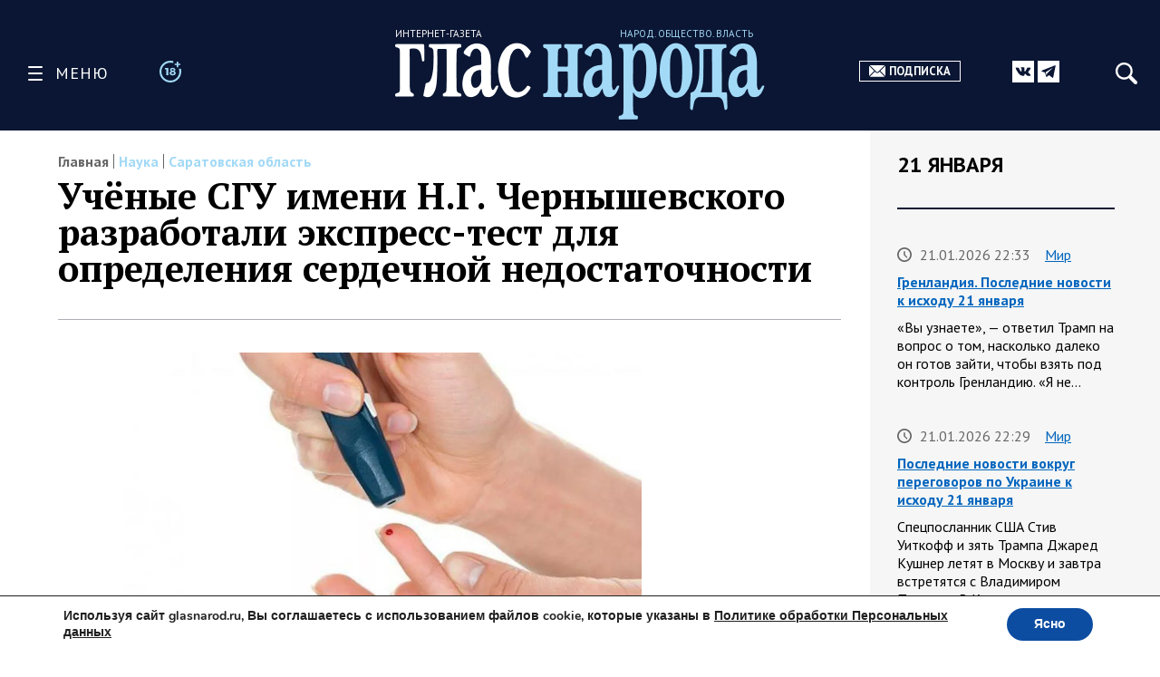

--- FILE ---
content_type: text/html; charset=UTF-8
request_url: https://glasnarod.ru/novosti-regionov/saratovskaya-oblast/uchjonye-sgu-imeni-n-g-chernyshevskogo-razrabotali-ekspress-test-dlya-opredeleniya-serdechnoj-nedostatochnosti/
body_size: 34676
content:
<!doctype html><!--[if lt IE 9]><html class="no-js no-svg ie lt-ie9 lt-ie8 lt-ie7" lang="ru-RU"><![endif]--><!--[if IE 9]><html class="no-js no-svg ie ie9 lt-ie9 lt-ie8" lang="ru-RU"><![endif]--><!--[if gt IE 9]><!--><html
 class="no-js no-svg" lang="ru-RU"><!--<![endif]--><head><meta
 charset="UTF-8"/><link rel="preconnect" href="https://fonts.googleapis.com"><link rel="preconnect" href="https://fonts.gstatic.com" crossorigin><link href="https://fonts.googleapis.com/css2?family=PT+Sans:ital,wght@0,400;0,700;1,400;1,700&family=PT+Serif:ital,wght@0,400;0,700;1,400;1,700&display=swap" rel="stylesheet"><link rel="stylesheet" href="https://glasnarod.ru/wp-content/cache/autoptimize/css/autoptimize_single_2df667e3a183e333fb0af18c4dab6498.css" type="text/css" media="screen"/><meta name="viewport" content="width=device-width, initial-scale=1"><link rel="author" href="https://glasnarod.ru/wp-content/themes/glasnarod/humans.txt"/><link rel="pingback" href="https://glasnarod.ru/xmlrpc.php"/><link rel="profile" href="http://gmpg.org/xfn/11"><link rel="apple-touch-icon" sizes="57x57" href="https://glasnarod.ru/wp-content/themes/glasnarod/static/img/app_icons/apple-icon-57x57.png"><link rel="apple-touch-icon" sizes="60x60" href="https://glasnarod.ru/wp-content/themes/glasnarod/static/img/app_icons/apple-icon-60x60.png"><link rel="apple-touch-icon" sizes="72x72" href="https://glasnarod.ru/wp-content/themes/glasnarod/static/img/app_icons/apple-icon-72x72.png"><link rel="apple-touch-icon" sizes="76x76" href="https://glasnarod.ru/wp-content/themes/glasnarod/static/img/app_icons/apple-icon-76x76.png"><link rel="apple-touch-icon" sizes="114x114" href="https://glasnarod.ru/wp-content/themes/glasnarod/static/img/app_icons/apple-icon-114x114.png"><link rel="apple-touch-icon" sizes="120x120" href="https://glasnarod.ru/wp-content/themes/glasnarod/static/img/app_icons/apple-icon-120x120.png"><link rel="apple-touch-icon" sizes="144x144" href="https://glasnarod.ru/wp-content/themes/glasnarod/static/img/app_icons/apple-icon-144x144.png"><link rel="apple-touch-icon" sizes="152x152" href="https://glasnarod.ru/wp-content/themes/glasnarod/static/img/app_icons/apple-icon-152x152.png"><link rel="apple-touch-icon" sizes="180x180" href="https://glasnarod.ru/wp-content/themes/glasnarod/static/img/app_icons/apple-icon-180x180.png"><link rel="icon" type="image/png" sizes="144x144" href="https://glasnarod.ru/wp-content/themes/glasnarod/static/img/app_icons/android-icon-144x144.png"><link rel="icon" type="image/png" sizes="192x192" href="https://glasnarod.ru/wp-content/themes/glasnarod/static/img/app_icons/android-icon-192x192.png"><link rel="icon" type="image/png" sizes="32x32" href="https://glasnarod.ru/wp-content/themes/glasnarod/static/img/app_icons/favicon-32x32.png"><link rel="icon" type="image/png" sizes="96x96" href="https://glasnarod.ru/wp-content/themes/glasnarod/static/img/app_icons/favicon-96x96.png"><link rel="icon" type="image/png" sizes="16x16" href="https://glasnarod.ru/wp-content/themes/glasnarod/static/img/app_icons/favicon-16x16.png"><link rel="manifest" href="https://glasnarod.ru/wp-content/themes/glasnarod/static/img/app_icons/manifest.json"><meta name="msapplication-TileColor" content="#ffffff"><meta name="msapplication-TileImage" content="https://glasnarod.ru/wp-content/themes/glasnarod/static/img/app_icons/ms-icon-144x144.png"><meta name="theme-color" content="#ffffff"><meta name='wmail-verification' content='6ced4ea5bff6c06fbb0345ff3958d6e9'/><script>window.yaContextCb = window.yaContextCb || []</script><script src="https://cdn.adfinity.pro/code/glasnarod.ru/adfinity.js" charset="utf-8" async></script><meta http-equiv="refresh" content="300"><meta name='robots' content='index, follow, max-image-preview:large, max-snippet:-1, max-video-preview:-1' /><script data-cfasync="false" data-pagespeed-no-defer>var gtm4wp_datalayer_name = "dataLayer";
	var dataLayer = dataLayer || [];</script><title>Учёные СГУ имени Н.Г. Чернышевского разработали экспресс-тест для определения сердечной недостаточности</title><meta name="description" content="- 17.05.2023" /><link rel="canonical" href="https://glasnarod.ru/novosti-regionov/saratovskaya-oblast/uchjonye-sgu-imeni-n-g-chernyshevskogo-razrabotali-ekspress-test-dlya-opredeleniya-serdechnoj-nedostatochnosti/" /><meta property="og:locale" content="ru_RU" /><meta property="og:type" content="article" /><meta property="og:title" content="Учёные СГУ имени Н.Г. Чернышевского разработали экспресс-тест для определения сердечной недостаточности" /><meta property="og:description" content="- 17.05.2023" /><meta property="og:url" content="https://glasnarod.ru/novosti-regionov/saratovskaya-oblast/uchjonye-sgu-imeni-n-g-chernyshevskogo-razrabotali-ekspress-test-dlya-opredeleniya-serdechnoj-nedostatochnosti/" /><meta property="og:site_name" content="Интернет-газета «Глас Народа»" /><meta property="article:publisher" content="https://www.facebook.com/GlasNarod" /><meta property="article:published_time" content="2023-05-17T07:11:13+00:00" /><meta property="article:modified_time" content="2023-06-08T08:33:08+00:00" /><meta property="og:image" content="https://glasnarod.ru/wp-content/uploads/2023/05/test_krov.jpg" /><meta property="og:image:width" content="886" /><meta property="og:image:height" content="556" /><meta property="og:image:type" content="image/jpeg" /><meta name="author" content="Екатерина Меркулова" /><meta name="twitter:card" content="summary_large_image" /><script type="application/ld+json" class="yoast-schema-graph">{"@context":"https://schema.org","@graph":[{"@type":"NewsArticle","@id":"https://glasnarod.ru/novosti-regionov/saratovskaya-oblast/uchjonye-sgu-imeni-n-g-chernyshevskogo-razrabotali-ekspress-test-dlya-opredeleniya-serdechnoj-nedostatochnosti/#article","isPartOf":{"@id":"https://glasnarod.ru/novosti-regionov/saratovskaya-oblast/uchjonye-sgu-imeni-n-g-chernyshevskogo-razrabotali-ekspress-test-dlya-opredeleniya-serdechnoj-nedostatochnosti/"},"author":{"name":"Екатерина Меркулова","@id":"https://glasnarod.ru/#/schema/person/4437bb11441cbe52b878a798564856ed"},"headline":"Учёные СГУ имени Н.Г. Чернышевского разработали экспресс-тест для определения сердечной недостаточности","datePublished":"2023-05-17T07:11:13+00:00","dateModified":"2023-06-08T08:33:08+00:00","mainEntityOfPage":{"@id":"https://glasnarod.ru/novosti-regionov/saratovskaya-oblast/uchjonye-sgu-imeni-n-g-chernyshevskogo-razrabotali-ekspress-test-dlya-opredeleniya-serdechnoj-nedostatochnosti/"},"wordCount":381,"publisher":{"@id":"https://glasnarod.ru/#organization"},"image":{"@id":"https://glasnarod.ru/novosti-regionov/saratovskaya-oblast/uchjonye-sgu-imeni-n-g-chernyshevskogo-razrabotali-ekspress-test-dlya-opredeleniya-serdechnoj-nedostatochnosti/#primaryimage"},"thumbnailUrl":"https://glasnarod.ru/wp-content/uploads/2023/05/test_krov.jpg","articleSection":["Наука","Саратовская область"],"inLanguage":"ru-RU"},{"@type":"WebPage","@id":"https://glasnarod.ru/novosti-regionov/saratovskaya-oblast/uchjonye-sgu-imeni-n-g-chernyshevskogo-razrabotali-ekspress-test-dlya-opredeleniya-serdechnoj-nedostatochnosti/","url":"https://glasnarod.ru/novosti-regionov/saratovskaya-oblast/uchjonye-sgu-imeni-n-g-chernyshevskogo-razrabotali-ekspress-test-dlya-opredeleniya-serdechnoj-nedostatochnosti/","name":"Учёные СГУ имени Н.Г. Чернышевского разработали экспресс-тест для определения сердечной недостаточности","isPartOf":{"@id":"https://glasnarod.ru/#website"},"primaryImageOfPage":{"@id":"https://glasnarod.ru/novosti-regionov/saratovskaya-oblast/uchjonye-sgu-imeni-n-g-chernyshevskogo-razrabotali-ekspress-test-dlya-opredeleniya-serdechnoj-nedostatochnosti/#primaryimage"},"image":{"@id":"https://glasnarod.ru/novosti-regionov/saratovskaya-oblast/uchjonye-sgu-imeni-n-g-chernyshevskogo-razrabotali-ekspress-test-dlya-opredeleniya-serdechnoj-nedostatochnosti/#primaryimage"},"thumbnailUrl":"https://glasnarod.ru/wp-content/uploads/2023/05/test_krov.jpg","datePublished":"2023-05-17T07:11:13+00:00","dateModified":"2023-06-08T08:33:08+00:00","description":"- 17.05.2023","breadcrumb":{"@id":"https://glasnarod.ru/novosti-regionov/saratovskaya-oblast/uchjonye-sgu-imeni-n-g-chernyshevskogo-razrabotali-ekspress-test-dlya-opredeleniya-serdechnoj-nedostatochnosti/#breadcrumb"},"inLanguage":"ru-RU","potentialAction":[{"@type":"ReadAction","target":["https://glasnarod.ru/novosti-regionov/saratovskaya-oblast/uchjonye-sgu-imeni-n-g-chernyshevskogo-razrabotali-ekspress-test-dlya-opredeleniya-serdechnoj-nedostatochnosti/"]}]},{"@type":"ImageObject","inLanguage":"ru-RU","@id":"https://glasnarod.ru/novosti-regionov/saratovskaya-oblast/uchjonye-sgu-imeni-n-g-chernyshevskogo-razrabotali-ekspress-test-dlya-opredeleniya-serdechnoj-nedostatochnosti/#primaryimage","url":"https://glasnarod.ru/wp-content/uploads/2023/05/test_krov.jpg","contentUrl":"https://glasnarod.ru/wp-content/uploads/2023/05/test_krov.jpg","width":"886","height":"556"},{"@type":"BreadcrumbList","@id":"https://glasnarod.ru/novosti-regionov/saratovskaya-oblast/uchjonye-sgu-imeni-n-g-chernyshevskogo-razrabotali-ekspress-test-dlya-opredeleniya-serdechnoj-nedostatochnosti/#breadcrumb","itemListElement":[{"@type":"ListItem","position":1,"name":"Главная страница","item":"https://glasnarod.ru/"},{"@type":"ListItem","position":2,"name":"Новости регионов","item":"https://glasnarod.ru/novosti-regionov/"},{"@type":"ListItem","position":3,"name":"Саратовская область","item":"https://glasnarod.ru/novosti-regionov/saratovskaya-oblast/"},{"@type":"ListItem","position":4,"name":"Учёные СГУ имени Н.Г. Чернышевского разработали экспресс-тест для определения сердечной недостаточности"}]},{"@type":"WebSite","@id":"https://glasnarod.ru/#website","url":"https://glasnarod.ru/","name":"Интернет-газета «Глас Народа»","description":"Интернет-газета «Глас Народа» - новости со всего света. Всегда свежая информация из России и других стран. Актуально. Оперативно. Объективно.","publisher":{"@id":"https://glasnarod.ru/#organization"},"potentialAction":[{"@type":"SearchAction","target":{"@type":"EntryPoint","urlTemplate":"https://glasnarod.ru/?s={search_term_string}"},"query-input":{"@type":"PropertyValueSpecification","valueRequired":true,"valueName":"search_term_string"}}],"inLanguage":"ru-RU"},{"@type":"Organization","@id":"https://glasnarod.ru/#organization","name":"«Интернет газета «ГЛАС НАРОДА»","url":"https://glasnarod.ru/","logo":{"@type":"ImageObject","inLanguage":"ru-RU","@id":"https://glasnarod.ru/#/schema/logo/image/","url":"https://glasnarod.ru/wp-content/uploads/2021/06/logo_colored.png","contentUrl":"https://glasnarod.ru/wp-content/uploads/2021/06/logo_colored.png","width":1025,"height":262,"caption":"«Интернет газета «ГЛАС НАРОДА»"},"image":{"@id":"https://glasnarod.ru/#/schema/logo/image/"},"sameAs":["https://www.facebook.com/GlasNarod"]},{"@type":"Person","@id":"https://glasnarod.ru/#/schema/person/4437bb11441cbe52b878a798564856ed","name":"Екатерина Меркулова","image":{"@type":"ImageObject","inLanguage":"ru-RU","@id":"https://glasnarod.ru/#/schema/person/image/","url":"https://secure.gravatar.com/avatar/fc6e8433aa5ca386e4df5180a2c1d4fac589a6d5c9f7b966428e1a866f6a47a5?s=96&d=mm&r=g","contentUrl":"https://secure.gravatar.com/avatar/fc6e8433aa5ca386e4df5180a2c1d4fac589a6d5c9f7b966428e1a866f6a47a5?s=96&d=mm&r=g","caption":"Екатерина Меркулова"},"url":"https://glasnarod.ru/author/2430/"}]}</script><link rel="alternate" type="application/rss+xml" title="Интернет-газета «Глас Народа» &raquo; Лента" href="https://glasnarod.ru/feed/" /><link rel="alternate" type="application/rss+xml" title="Интернет-газета «Глас Народа» &raquo; Лента комментариев" href="https://glasnarod.ru/comments/feed/" /><link rel="alternate" title="oEmbed (JSON)" type="application/json+oembed" href="https://glasnarod.ru/wp-json/oembed/1.0/embed?url=https%3A%2F%2Fglasnarod.ru%2Fnovosti-regionov%2Fsaratovskaya-oblast%2Fuchjonye-sgu-imeni-n-g-chernyshevskogo-razrabotali-ekspress-test-dlya-opredeleniya-serdechnoj-nedostatochnosti%2F" /><link rel="alternate" title="oEmbed (XML)" type="text/xml+oembed" href="https://glasnarod.ru/wp-json/oembed/1.0/embed?url=https%3A%2F%2Fglasnarod.ru%2Fnovosti-regionov%2Fsaratovskaya-oblast%2Fuchjonye-sgu-imeni-n-g-chernyshevskogo-razrabotali-ekspress-test-dlya-opredeleniya-serdechnoj-nedostatochnosti%2F&#038;format=xml" /><style id='wp-img-auto-sizes-contain-inline-css' type='text/css'>img:is([sizes=auto i],[sizes^="auto," i]){contain-intrinsic-size:3000px 1500px}
/*# sourceURL=wp-img-auto-sizes-contain-inline-css */</style><style id='wp-block-paragraph-inline-css' type='text/css'>.is-small-text{font-size:.875em}.is-regular-text{font-size:1em}.is-large-text{font-size:2.25em}.is-larger-text{font-size:3em}.has-drop-cap:not(:focus):first-letter{float:left;font-size:8.4em;font-style:normal;font-weight:100;line-height:.68;margin:.05em .1em 0 0;text-transform:uppercase}body.rtl .has-drop-cap:not(:focus):first-letter{float:none;margin-left:.1em}p.has-drop-cap.has-background{overflow:hidden}:root :where(p.has-background){padding:1.25em 2.375em}:where(p.has-text-color:not(.has-link-color)) a{color:inherit}p.has-text-align-left[style*="writing-mode:vertical-lr"],p.has-text-align-right[style*="writing-mode:vertical-rl"]{rotate:180deg}
/*# sourceURL=https://glasnarod.ru/wp-includes/blocks/paragraph/style.min.css */</style><style id='classic-theme-styles-inline-css' type='text/css'>/*! This file is auto-generated */
.wp-block-button__link{color:#fff;background-color:#32373c;border-radius:9999px;box-shadow:none;text-decoration:none;padding:calc(.667em + 2px) calc(1.333em + 2px);font-size:1.125em}.wp-block-file__button{background:#32373c;color:#fff;text-decoration:none}
/*# sourceURL=/wp-includes/css/classic-themes.min.css */</style><link rel='stylesheet' id='wp-polls-css' href='https://glasnarod.ru/wp-content/cache/autoptimize/css/autoptimize_single_e619fed4db9cedec2065f006d5b63713.css?ver=2.77.3' type='text/css' media='all' /><style id='wp-polls-inline-css' type='text/css'>.wp-polls .pollbar {
	margin: 1px;
	font-size: 6px;
	line-height: 8px;
	height: 8px;
	background-image: url('https://glasnarod.ru/wp-content/plugins/wp-polls/images/default/pollbg.gif');
	border: 1px solid #c8c8c8;
}

/*# sourceURL=wp-polls-inline-css */</style><link rel='stylesheet' id='moove_gdpr_frontend-css' href='https://glasnarod.ru/wp-content/cache/autoptimize/css/autoptimize_single_fa720c8532a35a9ee87600b97339b760.css?ver=5.0.9' type='text/css' media='all' /><style id='moove_gdpr_frontend-inline-css' type='text/css'>#moove_gdpr_cookie_modal,#moove_gdpr_cookie_info_bar,.gdpr_cookie_settings_shortcode_content{font-family:&#039;Nunito&#039;,sans-serif}#moove_gdpr_save_popup_settings_button{background-color:#373737;color:#fff}#moove_gdpr_save_popup_settings_button:hover{background-color:#000}#moove_gdpr_cookie_info_bar .moove-gdpr-info-bar-container .moove-gdpr-info-bar-content a.mgbutton,#moove_gdpr_cookie_info_bar .moove-gdpr-info-bar-container .moove-gdpr-info-bar-content button.mgbutton{background-color:#0C4DA2}#moove_gdpr_cookie_modal .moove-gdpr-modal-content .moove-gdpr-modal-footer-content .moove-gdpr-button-holder a.mgbutton,#moove_gdpr_cookie_modal .moove-gdpr-modal-content .moove-gdpr-modal-footer-content .moove-gdpr-button-holder button.mgbutton,.gdpr_cookie_settings_shortcode_content .gdpr-shr-button.button-green{background-color:#0C4DA2;border-color:#0C4DA2}#moove_gdpr_cookie_modal .moove-gdpr-modal-content .moove-gdpr-modal-footer-content .moove-gdpr-button-holder a.mgbutton:hover,#moove_gdpr_cookie_modal .moove-gdpr-modal-content .moove-gdpr-modal-footer-content .moove-gdpr-button-holder button.mgbutton:hover,.gdpr_cookie_settings_shortcode_content .gdpr-shr-button.button-green:hover{background-color:#fff;color:#0C4DA2}#moove_gdpr_cookie_modal .moove-gdpr-modal-content .moove-gdpr-modal-close i,#moove_gdpr_cookie_modal .moove-gdpr-modal-content .moove-gdpr-modal-close span.gdpr-icon{background-color:#0C4DA2;border:1px solid #0C4DA2}#moove_gdpr_cookie_info_bar span.moove-gdpr-infobar-allow-all.focus-g,#moove_gdpr_cookie_info_bar span.moove-gdpr-infobar-allow-all:focus,#moove_gdpr_cookie_info_bar button.moove-gdpr-infobar-allow-all.focus-g,#moove_gdpr_cookie_info_bar button.moove-gdpr-infobar-allow-all:focus,#moove_gdpr_cookie_info_bar span.moove-gdpr-infobar-reject-btn.focus-g,#moove_gdpr_cookie_info_bar span.moove-gdpr-infobar-reject-btn:focus,#moove_gdpr_cookie_info_bar button.moove-gdpr-infobar-reject-btn.focus-g,#moove_gdpr_cookie_info_bar button.moove-gdpr-infobar-reject-btn:focus,#moove_gdpr_cookie_info_bar span.change-settings-button.focus-g,#moove_gdpr_cookie_info_bar span.change-settings-button:focus,#moove_gdpr_cookie_info_bar button.change-settings-button.focus-g,#moove_gdpr_cookie_info_bar button.change-settings-button:focus{-webkit-box-shadow:0 0 1px 3px #0C4DA2;-moz-box-shadow:0 0 1px 3px #0C4DA2;box-shadow:0 0 1px 3px #0C4DA2}#moove_gdpr_cookie_modal .moove-gdpr-modal-content .moove-gdpr-modal-close i:hover,#moove_gdpr_cookie_modal .moove-gdpr-modal-content .moove-gdpr-modal-close span.gdpr-icon:hover,#moove_gdpr_cookie_info_bar span[data-href]>u.change-settings-button{color:#0C4DA2}#moove_gdpr_cookie_modal .moove-gdpr-modal-content .moove-gdpr-modal-left-content #moove-gdpr-menu li.menu-item-selected a span.gdpr-icon,#moove_gdpr_cookie_modal .moove-gdpr-modal-content .moove-gdpr-modal-left-content #moove-gdpr-menu li.menu-item-selected button span.gdpr-icon{color:inherit}#moove_gdpr_cookie_modal .moove-gdpr-modal-content .moove-gdpr-modal-left-content #moove-gdpr-menu li a span.gdpr-icon,#moove_gdpr_cookie_modal .moove-gdpr-modal-content .moove-gdpr-modal-left-content #moove-gdpr-menu li button span.gdpr-icon{color:inherit}#moove_gdpr_cookie_modal .gdpr-acc-link{line-height:0;font-size:0;color:transparent;position:absolute}#moove_gdpr_cookie_modal .moove-gdpr-modal-content .moove-gdpr-modal-close:hover i,#moove_gdpr_cookie_modal .moove-gdpr-modal-content .moove-gdpr-modal-left-content #moove-gdpr-menu li a,#moove_gdpr_cookie_modal .moove-gdpr-modal-content .moove-gdpr-modal-left-content #moove-gdpr-menu li button,#moove_gdpr_cookie_modal .moove-gdpr-modal-content .moove-gdpr-modal-left-content #moove-gdpr-menu li button i,#moove_gdpr_cookie_modal .moove-gdpr-modal-content .moove-gdpr-modal-left-content #moove-gdpr-menu li a i,#moove_gdpr_cookie_modal .moove-gdpr-modal-content .moove-gdpr-tab-main .moove-gdpr-tab-main-content a:hover,#moove_gdpr_cookie_info_bar.moove-gdpr-dark-scheme .moove-gdpr-info-bar-container .moove-gdpr-info-bar-content a.mgbutton:hover,#moove_gdpr_cookie_info_bar.moove-gdpr-dark-scheme .moove-gdpr-info-bar-container .moove-gdpr-info-bar-content button.mgbutton:hover,#moove_gdpr_cookie_info_bar.moove-gdpr-dark-scheme .moove-gdpr-info-bar-container .moove-gdpr-info-bar-content a:hover,#moove_gdpr_cookie_info_bar.moove-gdpr-dark-scheme .moove-gdpr-info-bar-container .moove-gdpr-info-bar-content button:hover,#moove_gdpr_cookie_info_bar.moove-gdpr-dark-scheme .moove-gdpr-info-bar-container .moove-gdpr-info-bar-content span.change-settings-button:hover,#moove_gdpr_cookie_info_bar.moove-gdpr-dark-scheme .moove-gdpr-info-bar-container .moove-gdpr-info-bar-content button.change-settings-button:hover,#moove_gdpr_cookie_info_bar.moove-gdpr-dark-scheme .moove-gdpr-info-bar-container .moove-gdpr-info-bar-content u.change-settings-button:hover,#moove_gdpr_cookie_info_bar span[data-href]>u.change-settings-button,#moove_gdpr_cookie_info_bar.moove-gdpr-dark-scheme .moove-gdpr-info-bar-container .moove-gdpr-info-bar-content a.mgbutton.focus-g,#moove_gdpr_cookie_info_bar.moove-gdpr-dark-scheme .moove-gdpr-info-bar-container .moove-gdpr-info-bar-content button.mgbutton.focus-g,#moove_gdpr_cookie_info_bar.moove-gdpr-dark-scheme .moove-gdpr-info-bar-container .moove-gdpr-info-bar-content a.focus-g,#moove_gdpr_cookie_info_bar.moove-gdpr-dark-scheme .moove-gdpr-info-bar-container .moove-gdpr-info-bar-content button.focus-g,#moove_gdpr_cookie_info_bar.moove-gdpr-dark-scheme .moove-gdpr-info-bar-container .moove-gdpr-info-bar-content a.mgbutton:focus,#moove_gdpr_cookie_info_bar.moove-gdpr-dark-scheme .moove-gdpr-info-bar-container .moove-gdpr-info-bar-content button.mgbutton:focus,#moove_gdpr_cookie_info_bar.moove-gdpr-dark-scheme .moove-gdpr-info-bar-container .moove-gdpr-info-bar-content a:focus,#moove_gdpr_cookie_info_bar.moove-gdpr-dark-scheme .moove-gdpr-info-bar-container .moove-gdpr-info-bar-content button:focus,#moove_gdpr_cookie_info_bar.moove-gdpr-dark-scheme .moove-gdpr-info-bar-container .moove-gdpr-info-bar-content span.change-settings-button.focus-g,span.change-settings-button:focus,button.change-settings-button.focus-g,button.change-settings-button:focus,#moove_gdpr_cookie_info_bar.moove-gdpr-dark-scheme .moove-gdpr-info-bar-container .moove-gdpr-info-bar-content u.change-settings-button.focus-g,#moove_gdpr_cookie_info_bar.moove-gdpr-dark-scheme .moove-gdpr-info-bar-container .moove-gdpr-info-bar-content u.change-settings-button:focus{color:#0C4DA2}#moove_gdpr_cookie_modal .moove-gdpr-branding.focus-g span,#moove_gdpr_cookie_modal .moove-gdpr-modal-content .moove-gdpr-tab-main a.focus-g,#moove_gdpr_cookie_modal .moove-gdpr-modal-content .moove-gdpr-tab-main .gdpr-cd-details-toggle.focus-g{color:#0C4DA2}#moove_gdpr_cookie_modal.gdpr_lightbox-hide{display:none}
/*# sourceURL=moove_gdpr_frontend-inline-css */</style><link rel="https://api.w.org/" href="https://glasnarod.ru/wp-json/" /><link rel="alternate" title="JSON" type="application/json" href="https://glasnarod.ru/wp-json/wp/v2/posts/658376" /><link rel="EditURI" type="application/rsd+xml" title="RSD" href="https://glasnarod.ru/xmlrpc.php?rsd" /><link rel='shortlink' href='https://glasnarod.ru/?p=658376' /><script data-cfasync="false" data-pagespeed-no-defer>var dataLayer_content = {"pagePostType":"post","pagePostType2":"single-post","pageCategory":["nauka","saratovskaya-oblast"],"pagePostAuthor":"Екатерина Меркулова"};
	dataLayer.push( dataLayer_content );</script><script data-cfasync="false" data-pagespeed-no-defer>(function(w,d,s,l,i){w[l]=w[l]||[];w[l].push({'gtm.start':
new Date().getTime(),event:'gtm.js'});var f=d.getElementsByTagName(s)[0],
j=d.createElement(s),dl=l!='dataLayer'?'&l='+l:'';j.async=true;j.src=
'//www.googletagmanager.com/gtm.js?id='+i+dl;f.parentNode.insertBefore(j,f);
})(window,document,'script','dataLayer','GTM-MGCMHZG');</script><link rel="icon" href="https://glasnarod.ru/wp-content/uploads/2021/06/cropped-favicon_1024x1024-32x32.png" sizes="32x32" /><link rel="icon" href="https://glasnarod.ru/wp-content/uploads/2021/06/cropped-favicon_1024x1024-192x192.png" sizes="192x192" /><link rel="apple-touch-icon" href="https://glasnarod.ru/wp-content/uploads/2021/06/cropped-favicon_1024x1024-180x180.png" /><meta name="msapplication-TileImage" content="https://glasnarod.ru/wp-content/uploads/2021/06/cropped-favicon_1024x1024-270x270.png" /><style id='wp-block-heading-inline-css' type='text/css'>h1:where(.wp-block-heading).has-background,h2:where(.wp-block-heading).has-background,h3:where(.wp-block-heading).has-background,h4:where(.wp-block-heading).has-background,h5:where(.wp-block-heading).has-background,h6:where(.wp-block-heading).has-background{padding:1.25em 2.375em}h1.has-text-align-left[style*=writing-mode]:where([style*=vertical-lr]),h1.has-text-align-right[style*=writing-mode]:where([style*=vertical-rl]),h2.has-text-align-left[style*=writing-mode]:where([style*=vertical-lr]),h2.has-text-align-right[style*=writing-mode]:where([style*=vertical-rl]),h3.has-text-align-left[style*=writing-mode]:where([style*=vertical-lr]),h3.has-text-align-right[style*=writing-mode]:where([style*=vertical-rl]),h4.has-text-align-left[style*=writing-mode]:where([style*=vertical-lr]),h4.has-text-align-right[style*=writing-mode]:where([style*=vertical-rl]),h5.has-text-align-left[style*=writing-mode]:where([style*=vertical-lr]),h5.has-text-align-right[style*=writing-mode]:where([style*=vertical-rl]),h6.has-text-align-left[style*=writing-mode]:where([style*=vertical-lr]),h6.has-text-align-right[style*=writing-mode]:where([style*=vertical-rl]){rotate:180deg}
/*# sourceURL=https://glasnarod.ru/wp-includes/blocks/heading/style.min.css */</style><style id='wp-block-image-inline-css' type='text/css'>.wp-block-image>a,.wp-block-image>figure>a{display:inline-block}.wp-block-image img{box-sizing:border-box;height:auto;max-width:100%;vertical-align:bottom}@media not (prefers-reduced-motion){.wp-block-image img.hide{visibility:hidden}.wp-block-image img.show{animation:show-content-image .4s}}.wp-block-image[style*=border-radius] img,.wp-block-image[style*=border-radius]>a{border-radius:inherit}.wp-block-image.has-custom-border img{box-sizing:border-box}.wp-block-image.aligncenter{text-align:center}.wp-block-image.alignfull>a,.wp-block-image.alignwide>a{width:100%}.wp-block-image.alignfull img,.wp-block-image.alignwide img{height:auto;width:100%}.wp-block-image .aligncenter,.wp-block-image .alignleft,.wp-block-image .alignright,.wp-block-image.aligncenter,.wp-block-image.alignleft,.wp-block-image.alignright{display:table}.wp-block-image .aligncenter>figcaption,.wp-block-image .alignleft>figcaption,.wp-block-image .alignright>figcaption,.wp-block-image.aligncenter>figcaption,.wp-block-image.alignleft>figcaption,.wp-block-image.alignright>figcaption{caption-side:bottom;display:table-caption}.wp-block-image .alignleft{float:left;margin:.5em 1em .5em 0}.wp-block-image .alignright{float:right;margin:.5em 0 .5em 1em}.wp-block-image .aligncenter{margin-left:auto;margin-right:auto}.wp-block-image :where(figcaption){margin-bottom:1em;margin-top:.5em}.wp-block-image.is-style-circle-mask img{border-radius:9999px}@supports ((-webkit-mask-image:none) or (mask-image:none)) or (-webkit-mask-image:none){.wp-block-image.is-style-circle-mask img{border-radius:0;-webkit-mask-image:url('data:image/svg+xml;utf8,<svg viewBox="0 0 100 100" xmlns="http://www.w3.org/2000/svg"><circle cx="50" cy="50" r="50"/></svg>');mask-image:url('data:image/svg+xml;utf8,<svg viewBox="0 0 100 100" xmlns="http://www.w3.org/2000/svg"><circle cx="50" cy="50" r="50"/></svg>');mask-mode:alpha;-webkit-mask-position:center;mask-position:center;-webkit-mask-repeat:no-repeat;mask-repeat:no-repeat;-webkit-mask-size:contain;mask-size:contain}}:root :where(.wp-block-image.is-style-rounded img,.wp-block-image .is-style-rounded img){border-radius:9999px}.wp-block-image figure{margin:0}.wp-lightbox-container{display:flex;flex-direction:column;position:relative}.wp-lightbox-container img{cursor:zoom-in}.wp-lightbox-container img:hover+button{opacity:1}.wp-lightbox-container button{align-items:center;backdrop-filter:blur(16px) saturate(180%);background-color:#5a5a5a40;border:none;border-radius:4px;cursor:zoom-in;display:flex;height:20px;justify-content:center;opacity:0;padding:0;position:absolute;right:16px;text-align:center;top:16px;width:20px;z-index:100}@media not (prefers-reduced-motion){.wp-lightbox-container button{transition:opacity .2s ease}}.wp-lightbox-container button:focus-visible{outline:3px auto #5a5a5a40;outline:3px auto -webkit-focus-ring-color;outline-offset:3px}.wp-lightbox-container button:hover{cursor:pointer;opacity:1}.wp-lightbox-container button:focus{opacity:1}.wp-lightbox-container button:focus,.wp-lightbox-container button:hover,.wp-lightbox-container button:not(:hover):not(:active):not(.has-background){background-color:#5a5a5a40;border:none}.wp-lightbox-overlay{box-sizing:border-box;cursor:zoom-out;height:100vh;left:0;overflow:hidden;position:fixed;top:0;visibility:hidden;width:100%;z-index:100000}.wp-lightbox-overlay .close-button{align-items:center;cursor:pointer;display:flex;justify-content:center;min-height:40px;min-width:40px;padding:0;position:absolute;right:calc(env(safe-area-inset-right) + 16px);top:calc(env(safe-area-inset-top) + 16px);z-index:5000000}.wp-lightbox-overlay .close-button:focus,.wp-lightbox-overlay .close-button:hover,.wp-lightbox-overlay .close-button:not(:hover):not(:active):not(.has-background){background:none;border:none}.wp-lightbox-overlay .lightbox-image-container{height:var(--wp--lightbox-container-height);left:50%;overflow:hidden;position:absolute;top:50%;transform:translate(-50%,-50%);transform-origin:top left;width:var(--wp--lightbox-container-width);z-index:9999999999}.wp-lightbox-overlay .wp-block-image{align-items:center;box-sizing:border-box;display:flex;height:100%;justify-content:center;margin:0;position:relative;transform-origin:0 0;width:100%;z-index:3000000}.wp-lightbox-overlay .wp-block-image img{height:var(--wp--lightbox-image-height);min-height:var(--wp--lightbox-image-height);min-width:var(--wp--lightbox-image-width);width:var(--wp--lightbox-image-width)}.wp-lightbox-overlay .wp-block-image figcaption{display:none}.wp-lightbox-overlay button{background:none;border:none}.wp-lightbox-overlay .scrim{background-color:#fff;height:100%;opacity:.9;position:absolute;width:100%;z-index:2000000}.wp-lightbox-overlay.active{visibility:visible}@media not (prefers-reduced-motion){.wp-lightbox-overlay.active{animation:turn-on-visibility .25s both}.wp-lightbox-overlay.active img{animation:turn-on-visibility .35s both}.wp-lightbox-overlay.show-closing-animation:not(.active){animation:turn-off-visibility .35s both}.wp-lightbox-overlay.show-closing-animation:not(.active) img{animation:turn-off-visibility .25s both}.wp-lightbox-overlay.zoom.active{animation:none;opacity:1;visibility:visible}.wp-lightbox-overlay.zoom.active .lightbox-image-container{animation:lightbox-zoom-in .4s}.wp-lightbox-overlay.zoom.active .lightbox-image-container img{animation:none}.wp-lightbox-overlay.zoom.active .scrim{animation:turn-on-visibility .4s forwards}.wp-lightbox-overlay.zoom.show-closing-animation:not(.active){animation:none}.wp-lightbox-overlay.zoom.show-closing-animation:not(.active) .lightbox-image-container{animation:lightbox-zoom-out .4s}.wp-lightbox-overlay.zoom.show-closing-animation:not(.active) .lightbox-image-container img{animation:none}.wp-lightbox-overlay.zoom.show-closing-animation:not(.active) .scrim{animation:turn-off-visibility .4s forwards}}@keyframes show-content-image{0%{visibility:hidden}99%{visibility:hidden}to{visibility:visible}}@keyframes turn-on-visibility{0%{opacity:0}to{opacity:1}}@keyframes turn-off-visibility{0%{opacity:1;visibility:visible}99%{opacity:0;visibility:visible}to{opacity:0;visibility:hidden}}@keyframes lightbox-zoom-in{0%{transform:translate(calc((-100vw + var(--wp--lightbox-scrollbar-width))/2 + var(--wp--lightbox-initial-left-position)),calc(-50vh + var(--wp--lightbox-initial-top-position))) scale(var(--wp--lightbox-scale))}to{transform:translate(-50%,-50%) scale(1)}}@keyframes lightbox-zoom-out{0%{transform:translate(-50%,-50%) scale(1);visibility:visible}99%{visibility:visible}to{transform:translate(calc((-100vw + var(--wp--lightbox-scrollbar-width))/2 + var(--wp--lightbox-initial-left-position)),calc(-50vh + var(--wp--lightbox-initial-top-position))) scale(var(--wp--lightbox-scale));visibility:hidden}}
/*# sourceURL=https://glasnarod.ru/wp-includes/blocks/image/style.min.css */</style><style id='wp-block-list-inline-css' type='text/css'>ol,ul{box-sizing:border-box}:root :where(.wp-block-list.has-background){padding:1.25em 2.375em}
/*# sourceURL=https://glasnarod.ru/wp-includes/blocks/list/style.min.css */</style><style id='wp-block-quote-inline-css' type='text/css'>.wp-block-quote{box-sizing:border-box;overflow-wrap:break-word}.wp-block-quote.is-large:where(:not(.is-style-plain)),.wp-block-quote.is-style-large:where(:not(.is-style-plain)){margin-bottom:1em;padding:0 1em}.wp-block-quote.is-large:where(:not(.is-style-plain)) p,.wp-block-quote.is-style-large:where(:not(.is-style-plain)) p{font-size:1.5em;font-style:italic;line-height:1.6}.wp-block-quote.is-large:where(:not(.is-style-plain)) cite,.wp-block-quote.is-large:where(:not(.is-style-plain)) footer,.wp-block-quote.is-style-large:where(:not(.is-style-plain)) cite,.wp-block-quote.is-style-large:where(:not(.is-style-plain)) footer{font-size:1.125em;text-align:right}.wp-block-quote>cite{display:block}
/*# sourceURL=https://glasnarod.ru/wp-includes/blocks/quote/style.min.css */</style><style id='global-styles-inline-css' type='text/css'>:root{--wp--preset--aspect-ratio--square: 1;--wp--preset--aspect-ratio--4-3: 4/3;--wp--preset--aspect-ratio--3-4: 3/4;--wp--preset--aspect-ratio--3-2: 3/2;--wp--preset--aspect-ratio--2-3: 2/3;--wp--preset--aspect-ratio--16-9: 16/9;--wp--preset--aspect-ratio--9-16: 9/16;--wp--preset--color--black: #000000;--wp--preset--color--cyan-bluish-gray: #abb8c3;--wp--preset--color--white: #ffffff;--wp--preset--color--pale-pink: #f78da7;--wp--preset--color--vivid-red: #cf2e2e;--wp--preset--color--luminous-vivid-orange: #ff6900;--wp--preset--color--luminous-vivid-amber: #fcb900;--wp--preset--color--light-green-cyan: #7bdcb5;--wp--preset--color--vivid-green-cyan: #00d084;--wp--preset--color--pale-cyan-blue: #8ed1fc;--wp--preset--color--vivid-cyan-blue: #0693e3;--wp--preset--color--vivid-purple: #9b51e0;--wp--preset--gradient--vivid-cyan-blue-to-vivid-purple: linear-gradient(135deg,rgb(6,147,227) 0%,rgb(155,81,224) 100%);--wp--preset--gradient--light-green-cyan-to-vivid-green-cyan: linear-gradient(135deg,rgb(122,220,180) 0%,rgb(0,208,130) 100%);--wp--preset--gradient--luminous-vivid-amber-to-luminous-vivid-orange: linear-gradient(135deg,rgb(252,185,0) 0%,rgb(255,105,0) 100%);--wp--preset--gradient--luminous-vivid-orange-to-vivid-red: linear-gradient(135deg,rgb(255,105,0) 0%,rgb(207,46,46) 100%);--wp--preset--gradient--very-light-gray-to-cyan-bluish-gray: linear-gradient(135deg,rgb(238,238,238) 0%,rgb(169,184,195) 100%);--wp--preset--gradient--cool-to-warm-spectrum: linear-gradient(135deg,rgb(74,234,220) 0%,rgb(151,120,209) 20%,rgb(207,42,186) 40%,rgb(238,44,130) 60%,rgb(251,105,98) 80%,rgb(254,248,76) 100%);--wp--preset--gradient--blush-light-purple: linear-gradient(135deg,rgb(255,206,236) 0%,rgb(152,150,240) 100%);--wp--preset--gradient--blush-bordeaux: linear-gradient(135deg,rgb(254,205,165) 0%,rgb(254,45,45) 50%,rgb(107,0,62) 100%);--wp--preset--gradient--luminous-dusk: linear-gradient(135deg,rgb(255,203,112) 0%,rgb(199,81,192) 50%,rgb(65,88,208) 100%);--wp--preset--gradient--pale-ocean: linear-gradient(135deg,rgb(255,245,203) 0%,rgb(182,227,212) 50%,rgb(51,167,181) 100%);--wp--preset--gradient--electric-grass: linear-gradient(135deg,rgb(202,248,128) 0%,rgb(113,206,126) 100%);--wp--preset--gradient--midnight: linear-gradient(135deg,rgb(2,3,129) 0%,rgb(40,116,252) 100%);--wp--preset--font-size--small: 13px;--wp--preset--font-size--medium: 20px;--wp--preset--font-size--large: 36px;--wp--preset--font-size--x-large: 42px;--wp--preset--spacing--20: 0.44rem;--wp--preset--spacing--30: 0.67rem;--wp--preset--spacing--40: 1rem;--wp--preset--spacing--50: 1.5rem;--wp--preset--spacing--60: 2.25rem;--wp--preset--spacing--70: 3.38rem;--wp--preset--spacing--80: 5.06rem;--wp--preset--shadow--natural: 6px 6px 9px rgba(0, 0, 0, 0.2);--wp--preset--shadow--deep: 12px 12px 50px rgba(0, 0, 0, 0.4);--wp--preset--shadow--sharp: 6px 6px 0px rgba(0, 0, 0, 0.2);--wp--preset--shadow--outlined: 6px 6px 0px -3px rgb(255, 255, 255), 6px 6px rgb(0, 0, 0);--wp--preset--shadow--crisp: 6px 6px 0px rgb(0, 0, 0);}:where(.is-layout-flex){gap: 0.5em;}:where(.is-layout-grid){gap: 0.5em;}body .is-layout-flex{display: flex;}.is-layout-flex{flex-wrap: wrap;align-items: center;}.is-layout-flex > :is(*, div){margin: 0;}body .is-layout-grid{display: grid;}.is-layout-grid > :is(*, div){margin: 0;}:where(.wp-block-columns.is-layout-flex){gap: 2em;}:where(.wp-block-columns.is-layout-grid){gap: 2em;}:where(.wp-block-post-template.is-layout-flex){gap: 1.25em;}:where(.wp-block-post-template.is-layout-grid){gap: 1.25em;}.has-black-color{color: var(--wp--preset--color--black) !important;}.has-cyan-bluish-gray-color{color: var(--wp--preset--color--cyan-bluish-gray) !important;}.has-white-color{color: var(--wp--preset--color--white) !important;}.has-pale-pink-color{color: var(--wp--preset--color--pale-pink) !important;}.has-vivid-red-color{color: var(--wp--preset--color--vivid-red) !important;}.has-luminous-vivid-orange-color{color: var(--wp--preset--color--luminous-vivid-orange) !important;}.has-luminous-vivid-amber-color{color: var(--wp--preset--color--luminous-vivid-amber) !important;}.has-light-green-cyan-color{color: var(--wp--preset--color--light-green-cyan) !important;}.has-vivid-green-cyan-color{color: var(--wp--preset--color--vivid-green-cyan) !important;}.has-pale-cyan-blue-color{color: var(--wp--preset--color--pale-cyan-blue) !important;}.has-vivid-cyan-blue-color{color: var(--wp--preset--color--vivid-cyan-blue) !important;}.has-vivid-purple-color{color: var(--wp--preset--color--vivid-purple) !important;}.has-black-background-color{background-color: var(--wp--preset--color--black) !important;}.has-cyan-bluish-gray-background-color{background-color: var(--wp--preset--color--cyan-bluish-gray) !important;}.has-white-background-color{background-color: var(--wp--preset--color--white) !important;}.has-pale-pink-background-color{background-color: var(--wp--preset--color--pale-pink) !important;}.has-vivid-red-background-color{background-color: var(--wp--preset--color--vivid-red) !important;}.has-luminous-vivid-orange-background-color{background-color: var(--wp--preset--color--luminous-vivid-orange) !important;}.has-luminous-vivid-amber-background-color{background-color: var(--wp--preset--color--luminous-vivid-amber) !important;}.has-light-green-cyan-background-color{background-color: var(--wp--preset--color--light-green-cyan) !important;}.has-vivid-green-cyan-background-color{background-color: var(--wp--preset--color--vivid-green-cyan) !important;}.has-pale-cyan-blue-background-color{background-color: var(--wp--preset--color--pale-cyan-blue) !important;}.has-vivid-cyan-blue-background-color{background-color: var(--wp--preset--color--vivid-cyan-blue) !important;}.has-vivid-purple-background-color{background-color: var(--wp--preset--color--vivid-purple) !important;}.has-black-border-color{border-color: var(--wp--preset--color--black) !important;}.has-cyan-bluish-gray-border-color{border-color: var(--wp--preset--color--cyan-bluish-gray) !important;}.has-white-border-color{border-color: var(--wp--preset--color--white) !important;}.has-pale-pink-border-color{border-color: var(--wp--preset--color--pale-pink) !important;}.has-vivid-red-border-color{border-color: var(--wp--preset--color--vivid-red) !important;}.has-luminous-vivid-orange-border-color{border-color: var(--wp--preset--color--luminous-vivid-orange) !important;}.has-luminous-vivid-amber-border-color{border-color: var(--wp--preset--color--luminous-vivid-amber) !important;}.has-light-green-cyan-border-color{border-color: var(--wp--preset--color--light-green-cyan) !important;}.has-vivid-green-cyan-border-color{border-color: var(--wp--preset--color--vivid-green-cyan) !important;}.has-pale-cyan-blue-border-color{border-color: var(--wp--preset--color--pale-cyan-blue) !important;}.has-vivid-cyan-blue-border-color{border-color: var(--wp--preset--color--vivid-cyan-blue) !important;}.has-vivid-purple-border-color{border-color: var(--wp--preset--color--vivid-purple) !important;}.has-vivid-cyan-blue-to-vivid-purple-gradient-background{background: var(--wp--preset--gradient--vivid-cyan-blue-to-vivid-purple) !important;}.has-light-green-cyan-to-vivid-green-cyan-gradient-background{background: var(--wp--preset--gradient--light-green-cyan-to-vivid-green-cyan) !important;}.has-luminous-vivid-amber-to-luminous-vivid-orange-gradient-background{background: var(--wp--preset--gradient--luminous-vivid-amber-to-luminous-vivid-orange) !important;}.has-luminous-vivid-orange-to-vivid-red-gradient-background{background: var(--wp--preset--gradient--luminous-vivid-orange-to-vivid-red) !important;}.has-very-light-gray-to-cyan-bluish-gray-gradient-background{background: var(--wp--preset--gradient--very-light-gray-to-cyan-bluish-gray) !important;}.has-cool-to-warm-spectrum-gradient-background{background: var(--wp--preset--gradient--cool-to-warm-spectrum) !important;}.has-blush-light-purple-gradient-background{background: var(--wp--preset--gradient--blush-light-purple) !important;}.has-blush-bordeaux-gradient-background{background: var(--wp--preset--gradient--blush-bordeaux) !important;}.has-luminous-dusk-gradient-background{background: var(--wp--preset--gradient--luminous-dusk) !important;}.has-pale-ocean-gradient-background{background: var(--wp--preset--gradient--pale-ocean) !important;}.has-electric-grass-gradient-background{background: var(--wp--preset--gradient--electric-grass) !important;}.has-midnight-gradient-background{background: var(--wp--preset--gradient--midnight) !important;}.has-small-font-size{font-size: var(--wp--preset--font-size--small) !important;}.has-medium-font-size{font-size: var(--wp--preset--font-size--medium) !important;}.has-large-font-size{font-size: var(--wp--preset--font-size--large) !important;}.has-x-large-font-size{font-size: var(--wp--preset--font-size--x-large) !important;}
/*# sourceURL=global-styles-inline-css */</style></head><body class="wp-singular post-template-default single single-post postid-658376 single-format-standard wp-theme-glasnarod" data-template="base.twig"><header class="header site__header"><div class="site-menu"><button class="icon-button icon-menu"><span class="hamburger"><em>Open</em></span><span class="menu-label">Меню</span></button><picture class="icon_age18"><source srcset="https://glasnarod.ru/wp-content/themes/glasnarod/static/img/icon_age18.svg" type="image/svg+xml"><img src="https://glasnarod.ru/wp-content/themes/glasnarod/static/img/icon_age18.png" alt="Интернет-газета «Глас Народа»" width="24" height="24"></picture></div><div class="site-logo__wrapper"><div class="site-logo"><div class="site-logo__slogan_wrapper"><div class="site-logo__site_name">Интернет-газета</div><div class="site-logo__slogan">Народ. Общество. Власть</div></div><a href="/" title="Интернет-газета «Глас Народа»"><picture class="site-logo__picture"><source media="(max-width: 640px)" srcset="https://glasnarod.ru/wp-content/themes/glasnarod/static/img/logo.png"><source media="(min-width: 641px)" srcset="https://glasnarod.ru/wp-content/themes/glasnarod/static/img/logo.png"><img class="site-logo__img" src="https://glasnarod.ru/wp-content/themes/glasnarod/static/img/logo.png" alt="Интернет-газета «Глас Народа»" width="408" height="85"></picture></a></div></div><div class="search-block"><a href="/podpisatsya-na-novosti/" class="subscribtion-block"><div class="subscribtion-block__inner"><picture class="icon"><source srcset="https://glasnarod.ru/wp-content/themes/glasnarod/static/img/icon_mail.svg" type="image/svg+xml"><img src="https://glasnarod.ru/wp-content/themes/glasnarod/static/img/icon_mail.png" alt="Подписка" width="18" height="13"></picture> Подписка</div></a><ul class="social-list social-block"><li class="social-link-item vk"><a href="https://vk.com/glasnarod" target="_blank"><img src="https://glasnarod.ru/wp-content/uploads/2021/06/icon_vk.png" alt="Вконтакте" width="24" height="24"></a></li><li class="social-link-item tg"><a href="https://t.me/joinchat/jRplLQ5VfqdiYzMy" target="_blank"><img src="https://glasnarod.ru/wp-content/uploads/2021/06/icon_tg.png" alt="Телеграм" width="24" height="24"></a></li></ul><form role="search" method="get" id="searchform" class="searchform" action="https://glasnarod.ru"><div class="form-input"><input type="text" class="form-input__input" value="" placeholder="Введите ключевое слово" name="s" id="s" /></div><button class="form-submit"><img src="https://glasnarod.ru/wp-content/themes/glasnarod/static/img/icon_search.png" alt="Искать" class="form-submit" width="24" height="24"><span class="visually-hidden">Поиск</span></button><img src="https://glasnarod.ru/wp-content/themes/glasnarod/static/img/icon_search.png" alt="Искать" class="form-icon icon-search" width="24" height="24"></form></div></header><nav id="nav-main" class="nav-main"><div class="main-nav__wrapper"><div class="nav-main__nav"><ul class="list"><li class="list-item  menu-item menu-item-type-taxonomy menu-item-object-category menu-item-424389"><a class="list-link"  href="https://glasnarod.ru/rossiya/">Россия</a></li><li class="list-item  menu-item menu-item-type-taxonomy menu-item-object-category menu-item-424390"><a class="list-link"  href="https://glasnarod.ru/mir/">Мир</a></li><li class="list-item  menu-item menu-item-type-taxonomy menu-item-object-category menu-item-424391"><a class="list-link"  href="https://glasnarod.ru/obshhestvo/">Общество</a></li><li class="list-item  menu-item menu-item-type-taxonomy menu-item-object-category menu-item-424392"><a class="list-link"  href="https://glasnarod.ru/vlast/">Власть</a></li><li class="list-item  menu-item menu-item-type-taxonomy menu-item-object-category menu-item-424393"><a class="list-link"  href="https://glasnarod.ru/oficzialno/">Официально</a></li><li class="list-item  menu-item menu-item-type-taxonomy menu-item-object-category menu-item-584624"><a class="list-link"  href="https://glasnarod.ru/specoperaciya/">Спецоперация</a></li><li class="list-item  menu-item menu-item-type-taxonomy menu-item-object-category menu-item-424396"><a class="list-link"  href="https://glasnarod.ru/ekonomika/">Экономика</a></li><li class="list-item  menu-item menu-item-type-taxonomy menu-item-object-category current-post-ancestor current-menu-parent current-post-parent menu-item-424394"><a class="list-link"  href="https://glasnarod.ru/nauka/">Наука</a></li><li class="list-item  menu-item menu-item-type-taxonomy menu-item-object-category menu-item-424395"><a class="list-link"  href="https://glasnarod.ru/zdorove/">Здоровье</a></li><li class="list-item  menu-item menu-item-type-taxonomy menu-item-object-category menu-item-424506"><a class="list-link"  href="https://glasnarod.ru/kultura/">Культура</a></li><li class="list-item  menu-item menu-item-type-taxonomy menu-item-object-category menu-item-424399"><a class="list-link"  href="https://glasnarod.ru/sport/">Спорт</a></li><li class="list-item  menu-item menu-item-type-taxonomy menu-item-object-category menu-item-424507"><a class="list-link"  href="https://glasnarod.ru/tehnologii/">Технологии</a></li><li class="list-item  menu-item menu-item-type-taxonomy menu-item-object-category menu-item-424397"><a class="list-link"  href="https://glasnarod.ru/puteshestviya/">Путешествия</a></li><li class="list-item  menu-item menu-item-type-taxonomy menu-item-object-category menu-item-424398"><a class="list-link"  href="https://glasnarod.ru/vyxodnye/">Выходные</a></li><li class="list-item  menu-item menu-item-type-taxonomy menu-item-object-category menu-item-424508"><a class="list-link"  href="https://glasnarod.ru/sad-i-ogorod/">Сад и огород</a></li><li class="list-item  menu-item menu-item-type-taxonomy menu-item-object-category menu-item-424400"><a class="list-link"  href="https://glasnarod.ru/anonsy-i-obyavleniya/">Анонсы и объявления</a></li><li class="list-item  menu-item menu-item-type-taxonomy menu-item-object-category menu-item-424509"><a class="list-link"  href="https://glasnarod.ru/oprosy/">Опросы</a></li></ul><div class="nav-main__regions"><div class="nav-main__regions-trigger">Новости регионов</div></div></div><div class="nav-main__regions__list" style="background-image: url(https://glasnarod.ru/wp-content/uploads/2024/01/russia_map_new.png)"><div class="nav-main__regions__select"><select data-placeholder="Поиск региона" tabindex="1" class="select chosen-select"><option disabled selected>Поиск региона</option><option class="list-item" value="https://glasnarod.ru/novosti-regionov/altajskij-kraj/">Алтайский край</option><option class="list-item" value="https://glasnarod.ru/novosti-regionov/amurskaya-oblast/">Амурская область</option><option class="list-item" value="https://glasnarod.ru/novosti-regionov/arhangelskaya-oblast/">Архангельская область</option><option class="list-item" value="https://glasnarod.ru/novosti-regionov/astrahanskaya-oblast/">Астраханская область</option><option class="list-item" value="https://glasnarod.ru/novosti-regionov/belgorodskaya-oblast/">Белгородская область</option><option class="list-item" value="https://glasnarod.ru/novosti-regionov/bryanskaya-oblast/">Брянская область</option><option class="list-item" value="https://glasnarod.ru/novosti-regionov/vladimirskaya-oblast/">Владимирская область</option><option class="list-item" value="https://glasnarod.ru/novosti-regionov/volgogradskayanoblast/">Волгоградская область</option><option class="list-item" value="https://glasnarod.ru/novosti-regionov/vologodskaya-oblast/">Вологодская область</option><option class="list-item" value="https://glasnarod.ru/novosti-regionov/voronezhskayanoblast/">Воронежская область</option><option class="list-item" value="https://glasnarod.ru/novosti-regionov/dnr/">ДНР</option><option class="list-item" value="https://glasnarod.ru/novosti-regionov/evrejskaya-avtonomnaya-oblast/">Еврейская автономная область</option><option class="list-item" value="https://glasnarod.ru/novosti-regionov/zabajkalskij-kraj/">Забайкальский край</option><option class="list-item" value="https://glasnarod.ru/novosti-regionov/zaporozhskaya-oblast/">Запорожская область</option><option class="list-item" value="https://glasnarod.ru/novosti-regionov/ivanovskaya-oblast/">Ивановская область</option><option class="list-item" value="https://glasnarod.ru/novosti-regionov/irkutskaya-oblast/">Иркутская область</option><option class="list-item" value="https://glasnarod.ru/novosti-regionov/kabardino-balkarskaya-respublika/">Кабардино-Балкарская Республика</option><option class="list-item" value="https://glasnarod.ru/novosti-regionov/kaliningradskaya-oblast/">Калининградская область</option><option class="list-item" value="https://glasnarod.ru/novosti-regionov/kaluzhskaya-oblast/">Калужская область</option><option class="list-item" value="https://glasnarod.ru/novosti-regionov/kamchatskij-kraj/">Камчатский край</option><option class="list-item" value="https://glasnarod.ru/novosti-regionov/karachaevo-cherkesskaya-respublika/">Карачаево-Черкесская Республика</option><option class="list-item" value="https://glasnarod.ru/novosti-regionov/kemerovskaya-oblast/">Кемеровская область</option><option class="list-item" value="https://glasnarod.ru/novosti-regionov/kirovskaya-oblast/">Кировская область</option><option class="list-item" value="https://glasnarod.ru/novosti-regionov/kostromskaya-oblast/">Костромская область</option><option class="list-item" value="https://glasnarod.ru/novosti-regionov/krasnodarskij-kraj/">Краснодарский край</option><option class="list-item" value="https://glasnarod.ru/novosti-regionov/krasnoyarskij-kraj/">Красноярский край</option><option class="list-item" value="https://glasnarod.ru/novosti-regionov/krym/">Крым</option><option class="list-item" value="https://glasnarod.ru/novosti-regionov/kurganskaya-oblast/">Курганская область</option><option class="list-item" value="https://glasnarod.ru/novosti-regionov/kurskaya-oblast/">Курская область</option><option class="list-item" value="https://glasnarod.ru/novosti-regionov/leningradskaya-oblast/">Ленинградская область</option><option class="list-item" value="https://glasnarod.ru/novosti-regionov/lipeckaya-oblast/">Липецкая область</option><option class="list-item" value="https://glasnarod.ru/novosti-regionov/lnr/">ЛНР</option><option class="list-item" value="https://glasnarod.ru/novosti-regionov/magadanskaya-oblast/">Магаданская область</option><option class="list-item" value="https://glasnarod.ru/novosti-regionov/moskva/">Москва</option><option class="list-item" value="https://glasnarod.ru/novosti-regionov/moskovskaya-oblast/">Московская область</option><option class="list-item" value="https://glasnarod.ru/novosti-regionov/murmanskaya-oblast/">Мурманская область</option><option class="list-item" value="https://glasnarod.ru/novosti-regionov/neneckij-avtonomnyj-okrug/">Ненецкий автономный округ</option><option class="list-item" value="https://glasnarod.ru/novosti-regionov/nizhegorodskayanoblast/">Нижегородская область</option><option class="list-item" value="https://glasnarod.ru/novosti-regionov/novgorodskaya-oblast/">Новгородская область</option><option class="list-item" value="https://glasnarod.ru/novosti-regionov/novosibirskaya-oblast/">Новосибирская область</option><option class="list-item" value="https://glasnarod.ru/novosti-regionov/omskaya-oblast/">Омская область</option><option class="list-item" value="https://glasnarod.ru/novosti-regionov/orenburgskayanoblast/">Оренбургская область</option><option class="list-item" value="https://glasnarod.ru/novosti-regionov/orlovskaya-oblast/">Орловская область</option><option class="list-item" value="https://glasnarod.ru/novosti-regionov/penzenskayanoblast/">Пензенская область</option><option class="list-item" value="https://glasnarod.ru/novosti-regionov/permskij-kraj/">Пермский край</option><option class="list-item" value="https://glasnarod.ru/novosti-regionov/primorskij-kraj/">Приморский край</option><option class="list-item" value="https://glasnarod.ru/novosti-regionov/pskovskaya-oblast/">Псковская область</option><option class="list-item" value="https://glasnarod.ru/novosti-regionov/respublika-adygeya/">Республика Адыгея</option><option class="list-item" value="https://glasnarod.ru/novosti-regionov/respublika-altaj/">Республика Алтай</option><option class="list-item" value="https://glasnarod.ru/novosti-regionov/respublika-bashkortostan/">Республика Башкортостан</option><option class="list-item" value="https://glasnarod.ru/novosti-regionov/respublika-buryatiya/">Республика Бурятия</option><option class="list-item" value="https://glasnarod.ru/novosti-regionov/respublika-dagestan/">Республика Дагестан</option><option class="list-item" value="https://glasnarod.ru/novosti-regionov/respublika-ingushetiya/">Республика Ингушетия</option><option class="list-item" value="https://glasnarod.ru/novosti-regionov/respublika-kalmykiya/">Республика Калмыкия</option><option class="list-item" value="https://glasnarod.ru/novosti-regionov/respublika-kareliya/">Республика Карелия</option><option class="list-item" value="https://glasnarod.ru/novosti-regionov/respublika-komi/">Республика Коми</option><option class="list-item" value="https://glasnarod.ru/novosti-regionov/respublika-marij-el/">Республика Марий Эл</option><option class="list-item" value="https://glasnarod.ru/novosti-regionov/respublika-mordoviya/">Республика Мордовия</option><option class="list-item" value="https://glasnarod.ru/novosti-regionov/respublika-saha-yakutiya/">Республика Саха (Якутия)</option><option class="list-item" value="https://glasnarod.ru/novosti-regionov/respublika-severnaya-osetiya-alaniya/">Республика Северная Осетия-Алания</option><option class="list-item" value="https://glasnarod.ru/novosti-regionov/respublika-tatarstann/">Республика Татарстан </option><option class="list-item" value="https://glasnarod.ru/novosti-regionov/respublika-tyva/">Республика Тыва</option><option class="list-item" value="https://glasnarod.ru/novosti-regionov/respublika-hakasiya/">Республика Хакасия</option><option class="list-item" value="https://glasnarod.ru/novosti-regionov/rostovskaya-oblast/">Ростовская область</option><option class="list-item" value="https://glasnarod.ru/novosti-regionov/ryazanskaya-oblast/">Рязанская область</option><option class="list-item" value="https://glasnarod.ru/novosti-regionov/samarskayanoblast/">Самарская область</option><option class="list-item" value="https://glasnarod.ru/novosti-regionov/sankt-peterburg/">Санкт-Петербург</option><option class="list-item" value="https://glasnarod.ru/novosti-regionov/saratovskaya-oblast/">Саратовская область</option><option class="list-item" value="https://glasnarod.ru/novosti-regionov/sahalinskaya-oblast/">Сахалинская область</option><option class="list-item" value="https://glasnarod.ru/novosti-regionov/sverdlovskaya-oblast/">Свердловская область</option><option class="list-item" value="https://glasnarod.ru/novosti-regionov/sevastopol/">Севастополь</option><option class="list-item" value="https://glasnarod.ru/novosti-regionov/smolenskaya-oblast/">Смоленская область</option><option class="list-item" value="https://glasnarod.ru/novosti-regionov/stavropolskij-kraj/">Ставропольский край</option><option class="list-item" value="https://glasnarod.ru/novosti-regionov/tambovskayanoblast/">Тамбовская область</option><option class="list-item" value="https://glasnarod.ru/novosti-regionov/tverskaya-oblast/">Тверская область</option><option class="list-item" value="https://glasnarod.ru/novosti-regionov/tomskaya-oblast/">Томская область</option><option class="list-item" value="https://glasnarod.ru/novosti-regionov/tulskaya-oblast/">Тульская область</option><option class="list-item" value="https://glasnarod.ru/novosti-regionov/tjumenskaya-oblast/">Тюменская область</option><option class="list-item" value="https://glasnarod.ru/novosti-regionov/udmurtskaya-respublika/">Удмуртская Республика</option><option class="list-item" value="https://glasnarod.ru/novosti-regionov/ulyanovskayanoblast/">Ульяновская область</option><option class="list-item" value="https://glasnarod.ru/novosti-regionov/habarovskij-kraj/">Хабаровский край</option><option class="list-item" value="https://glasnarod.ru/novosti-regionov/hanty-mansijskij-avtonomnyj-okrug/">Ханты-Мансийский автономный округ</option><option class="list-item" value="https://glasnarod.ru/novosti-regionov/harkovskaya-oblast/">Харьковская область</option><option class="list-item" value="https://glasnarod.ru/novosti-regionov/hersonskaya-oblast/">Херсонская область</option><option class="list-item" value="https://glasnarod.ru/novosti-regionov/chelyabinskaya-oblast/">Челябинская область</option><option class="list-item" value="https://glasnarod.ru/novosti-regionov/chechenskaya-respublika/">Чеченская Республика</option><option class="list-item" value="https://glasnarod.ru/novosti-regionov/chuvashskaya-respublika/">Чувашская Республика</option><option class="list-item" value="https://glasnarod.ru/novosti-regionov/chukotskij-avtonomnyj-okrug/">Чукотский автономный округ</option><option class="list-item" value="https://glasnarod.ru/novosti-regionov/yamalo-neneckij-avtonomnyj-okrug/">Ямало-Ненецкий автономный округ</option><option class="list-item" value="https://glasnarod.ru/novosti-regionov/yaroslavskaya-oblast/">Ярославская область</option></select></div><ul class="list"><li class="list-item"><a href="https://glasnarod.ru/novosti-regionov/altajskij-kraj/">Алтайский край</a></li><li class="list-item"><a href="https://glasnarod.ru/novosti-regionov/amurskaya-oblast/">Амурская область</a></li><li class="list-item"><a href="https://glasnarod.ru/novosti-regionov/arhangelskaya-oblast/">Архангельская область</a></li><li class="list-item"><a href="https://glasnarod.ru/novosti-regionov/astrahanskaya-oblast/">Астраханская область</a></li><li class="list-item"><a href="https://glasnarod.ru/novosti-regionov/belgorodskaya-oblast/">Белгородская область</a></li><li class="list-item"><a href="https://glasnarod.ru/novosti-regionov/bryanskaya-oblast/">Брянская область</a></li><li class="list-item"><a href="https://glasnarod.ru/novosti-regionov/vladimirskaya-oblast/">Владимирская область</a></li><li class="list-item"><a href="https://glasnarod.ru/novosti-regionov/volgogradskayanoblast/">Волгоградская область</a></li><li class="list-item"><a href="https://glasnarod.ru/novosti-regionov/vologodskaya-oblast/">Вологодская область</a></li><li class="list-item"><a href="https://glasnarod.ru/novosti-regionov/voronezhskayanoblast/">Воронежская область</a></li><li class="list-item"><a href="https://glasnarod.ru/novosti-regionov/dnr/">ДНР</a></li><li class="list-item"><a href="https://glasnarod.ru/novosti-regionov/evrejskaya-avtonomnaya-oblast/">Еврейская автономная область</a></li><li class="list-item"><a href="https://glasnarod.ru/novosti-regionov/zabajkalskij-kraj/">Забайкальский край</a></li><li class="list-item"><a href="https://glasnarod.ru/novosti-regionov/zaporozhskaya-oblast/">Запорожская область</a></li><li class="list-item"><a href="https://glasnarod.ru/novosti-regionov/ivanovskaya-oblast/">Ивановская область</a></li><li class="list-item"><a href="https://glasnarod.ru/novosti-regionov/irkutskaya-oblast/">Иркутская область</a></li><li class="list-item"><a href="https://glasnarod.ru/novosti-regionov/kabardino-balkarskaya-respublika/">Кабардино-Балкарская Республика</a></li><li class="list-item"><a href="https://glasnarod.ru/novosti-regionov/kaliningradskaya-oblast/">Калининградская область</a></li><li class="list-item"><a href="https://glasnarod.ru/novosti-regionov/kaluzhskaya-oblast/">Калужская область</a></li><li class="list-item"><a href="https://glasnarod.ru/novosti-regionov/kamchatskij-kraj/">Камчатский край</a></li><li class="list-item"><a href="https://glasnarod.ru/novosti-regionov/karachaevo-cherkesskaya-respublika/">Карачаево-Черкесская Республика</a></li><li class="list-item"><a href="https://glasnarod.ru/novosti-regionov/kemerovskaya-oblast/">Кемеровская область</a></li><li class="list-item"><a href="https://glasnarod.ru/novosti-regionov/kirovskaya-oblast/">Кировская область</a></li><li class="list-item"><a href="https://glasnarod.ru/novosti-regionov/kostromskaya-oblast/">Костромская область</a></li><li class="list-item"><a href="https://glasnarod.ru/novosti-regionov/krasnodarskij-kraj/">Краснодарский край</a></li><li class="list-item"><a href="https://glasnarod.ru/novosti-regionov/krasnoyarskij-kraj/">Красноярский край</a></li><li class="list-item"><a href="https://glasnarod.ru/novosti-regionov/krym/">Крым</a></li><li class="list-item"><a href="https://glasnarod.ru/novosti-regionov/kurganskaya-oblast/">Курганская область</a></li><li class="list-item"><a href="https://glasnarod.ru/novosti-regionov/kurskaya-oblast/">Курская область</a></li><li class="list-item"><a href="https://glasnarod.ru/novosti-regionov/leningradskaya-oblast/">Ленинградская область</a></li><li class="list-item"><a href="https://glasnarod.ru/novosti-regionov/lipeckaya-oblast/">Липецкая область</a></li><li class="list-item"><a href="https://glasnarod.ru/novosti-regionov/lnr/">ЛНР</a></li><li class="list-item"><a href="https://glasnarod.ru/novosti-regionov/magadanskaya-oblast/">Магаданская область</a></li><li class="list-item"><a href="https://glasnarod.ru/novosti-regionov/moskva/">Москва</a></li><li class="list-item"><a href="https://glasnarod.ru/novosti-regionov/moskovskaya-oblast/">Московская область</a></li><li class="list-item"><a href="https://glasnarod.ru/novosti-regionov/murmanskaya-oblast/">Мурманская область</a></li><li class="list-item"><a href="https://glasnarod.ru/novosti-regionov/neneckij-avtonomnyj-okrug/">Ненецкий автономный округ</a></li><li class="list-item"><a href="https://glasnarod.ru/novosti-regionov/nizhegorodskayanoblast/">Нижегородская область</a></li><li class="list-item"><a href="https://glasnarod.ru/novosti-regionov/novgorodskaya-oblast/">Новгородская область</a></li><li class="list-item"><a href="https://glasnarod.ru/novosti-regionov/novosibirskaya-oblast/">Новосибирская область</a></li><li class="list-item"><a href="https://glasnarod.ru/novosti-regionov/omskaya-oblast/">Омская область</a></li><li class="list-item"><a href="https://glasnarod.ru/novosti-regionov/orenburgskayanoblast/">Оренбургская область</a></li><li class="list-item"><a href="https://glasnarod.ru/novosti-regionov/orlovskaya-oblast/">Орловская область</a></li><li class="list-item"><a href="https://glasnarod.ru/novosti-regionov/penzenskayanoblast/">Пензенская область</a></li><li class="list-item"><a href="https://glasnarod.ru/novosti-regionov/permskij-kraj/">Пермский край</a></li><li class="list-item"><a href="https://glasnarod.ru/novosti-regionov/primorskij-kraj/">Приморский край</a></li><li class="list-item"><a href="https://glasnarod.ru/novosti-regionov/pskovskaya-oblast/">Псковская область</a></li><li class="list-item"><a href="https://glasnarod.ru/novosti-regionov/respublika-adygeya/">Республика Адыгея</a></li><li class="list-item"><a href="https://glasnarod.ru/novosti-regionov/respublika-altaj/">Республика Алтай</a></li><li class="list-item"><a href="https://glasnarod.ru/novosti-regionov/respublika-bashkortostan/">Республика Башкортостан</a></li><li class="list-item"><a href="https://glasnarod.ru/novosti-regionov/respublika-buryatiya/">Республика Бурятия</a></li><li class="list-item"><a href="https://glasnarod.ru/novosti-regionov/respublika-dagestan/">Республика Дагестан</a></li><li class="list-item"><a href="https://glasnarod.ru/novosti-regionov/respublika-ingushetiya/">Республика Ингушетия</a></li><li class="list-item"><a href="https://glasnarod.ru/novosti-regionov/respublika-kalmykiya/">Республика Калмыкия</a></li><li class="list-item"><a href="https://glasnarod.ru/novosti-regionov/respublika-kareliya/">Республика Карелия</a></li><li class="list-item"><a href="https://glasnarod.ru/novosti-regionov/respublika-komi/">Республика Коми</a></li><li class="list-item"><a href="https://glasnarod.ru/novosti-regionov/respublika-marij-el/">Республика Марий Эл</a></li><li class="list-item"><a href="https://glasnarod.ru/novosti-regionov/respublika-mordoviya/">Республика Мордовия</a></li><li class="list-item"><a href="https://glasnarod.ru/novosti-regionov/respublika-saha-yakutiya/">Республика Саха (Якутия)</a></li><li class="list-item"><a href="https://glasnarod.ru/novosti-regionov/respublika-severnaya-osetiya-alaniya/">Республика Северная Осетия-Алания</a></li><li class="list-item"><a href="https://glasnarod.ru/novosti-regionov/respublika-tatarstann/">Республика Татарстан </a></li><li class="list-item"><a href="https://glasnarod.ru/novosti-regionov/respublika-tyva/">Республика Тыва</a></li><li class="list-item"><a href="https://glasnarod.ru/novosti-regionov/respublika-hakasiya/">Республика Хакасия</a></li><li class="list-item"><a href="https://glasnarod.ru/novosti-regionov/rostovskaya-oblast/">Ростовская область</a></li><li class="list-item"><a href="https://glasnarod.ru/novosti-regionov/ryazanskaya-oblast/">Рязанская область</a></li><li class="list-item"><a href="https://glasnarod.ru/novosti-regionov/samarskayanoblast/">Самарская область</a></li><li class="list-item"><a href="https://glasnarod.ru/novosti-regionov/sankt-peterburg/">Санкт-Петербург</a></li><li class="list-item"><a href="https://glasnarod.ru/novosti-regionov/saratovskaya-oblast/">Саратовская область</a></li><li class="list-item"><a href="https://glasnarod.ru/novosti-regionov/sahalinskaya-oblast/">Сахалинская область</a></li><li class="list-item"><a href="https://glasnarod.ru/novosti-regionov/sverdlovskaya-oblast/">Свердловская область</a></li><li class="list-item"><a href="https://glasnarod.ru/novosti-regionov/sevastopol/">Севастополь</a></li><li class="list-item"><a href="https://glasnarod.ru/novosti-regionov/smolenskaya-oblast/">Смоленская область</a></li><li class="list-item"><a href="https://glasnarod.ru/novosti-regionov/stavropolskij-kraj/">Ставропольский край</a></li><li class="list-item"><a href="https://glasnarod.ru/novosti-regionov/tambovskayanoblast/">Тамбовская область</a></li><li class="list-item"><a href="https://glasnarod.ru/novosti-regionov/tverskaya-oblast/">Тверская область</a></li><li class="list-item"><a href="https://glasnarod.ru/novosti-regionov/tomskaya-oblast/">Томская область</a></li><li class="list-item"><a href="https://glasnarod.ru/novosti-regionov/tulskaya-oblast/">Тульская область</a></li><li class="list-item"><a href="https://glasnarod.ru/novosti-regionov/tjumenskaya-oblast/">Тюменская область</a></li><li class="list-item"><a href="https://glasnarod.ru/novosti-regionov/udmurtskaya-respublika/">Удмуртская Республика</a></li><li class="list-item"><a href="https://glasnarod.ru/novosti-regionov/ulyanovskayanoblast/">Ульяновская область</a></li><li class="list-item"><a href="https://glasnarod.ru/novosti-regionov/habarovskij-kraj/">Хабаровский край</a></li><li class="list-item"><a href="https://glasnarod.ru/novosti-regionov/hanty-mansijskij-avtonomnyj-okrug/">Ханты-Мансийский автономный округ</a></li><li class="list-item"><a href="https://glasnarod.ru/novosti-regionov/harkovskaya-oblast/">Харьковская область</a></li><li class="list-item"><a href="https://glasnarod.ru/novosti-regionov/hersonskaya-oblast/">Херсонская область</a></li><li class="list-item"><a href="https://glasnarod.ru/novosti-regionov/chelyabinskaya-oblast/">Челябинская область</a></li><li class="list-item"><a href="https://glasnarod.ru/novosti-regionov/chechenskaya-respublika/">Чеченская Республика</a></li><li class="list-item"><a href="https://glasnarod.ru/novosti-regionov/chuvashskaya-respublika/">Чувашская Республика</a></li><li class="list-item"><a href="https://glasnarod.ru/novosti-regionov/chukotskij-avtonomnyj-okrug/">Чукотский автономный округ</a></li><li class="list-item"><a href="https://glasnarod.ru/novosti-regionov/yamalo-neneckij-avtonomnyj-okrug/">Ямало-Ненецкий автономный округ</a></li><li class="list-item"><a href="https://glasnarod.ru/novosti-regionov/yaroslavskaya-oblast/">Ярославская область</a></li></ul></div></div><div class="nav-main__subscribtion-block"><div class="subscribtion-block"><a href="/podpisatsya-na-novosti/"><div class="subscribtion-block__inner"><picture class="icon"><source srcset="https://glasnarod.ru/wp-content/themes/glasnarod/static/img/icon_mail_negative.svg" type="image/svg+xml"><img src="https://glasnarod.ru/wp-content/themes/glasnarod/static/img/icon_mail_negative.png" width="18" height="14" alt="Подписка"></picture> Подписка</div></a></div></div></nav><main
 id="content" class="content-wrapper"><div class="content-wrapper__inner "><div class="row content-wrapper__inner-row g-0"><div class="ads-wrapper mobile"><div id="yandex_rtb_R-A-123077-22"></div><script type="text/javascript">(function(w, d, n, s, t) {
        w[n] = w[n] || [];
        w[n].push(function() {
            Ya.Context.AdvManager.render({
                blockId: "R-A-123077-22",
                renderTo: "yandex_rtb_R-A-123077-22",
                async: true
            });
        });
        t = d.getElementsByTagName("script")[0];
        s = d.createElement("script");
        s.type = "text/javascript";
        s.src = "//an.yandex.ru/system/context.js";
        s.async = true;
        t.parentNode.insertBefore(s, t);
    })(this, this.document, "yandexContextAsyncCallbacks");</script></div><div class="main col-12 col-md-9"><div class="main__wrapper"><div class="content-wrapper row"><header class="article-header"><ul class="breadcrumbs list"><li class="list-item"><a href="https://glasnarod.ru" title="Интернет-газета «Глас Народа»" class="item-link">Главная</a></li><li class="list-item"><a href="https://glasnarod.ru/nauka/" class="item-link">Наука</a></li><li class="list-item"><a href="https://glasnarod.ru/novosti-regionov/saratovskaya-oblast/" class="item-link">Саратовская область</a></li></ul><h1 class="article-h1">Учёные СГУ имени Н.Г. Чернышевского разработали экспресс-тест для определения сердечной недостаточности</h1></header><article class="post-type-post col-12 offset-md-1 col-md-8" id="post-658376"><picture class="article-block__picture"><source srcset="https://glasnarod.ru/wp-content/uploads/2023/05/test_krov-355x0-c-default.webp" type="image/webp" media="(max-width: 640px)"><source srcset="https://glasnarod.ru/wp-content/uploads/2023/05/test_krov-355x0-c-default.jpg" media="(max-width: 640px)"><source srcset="https://glasnarod.ru/wp-content/uploads/2023/05/test_krov-886x0-c-default.webp" type="image/webp" media="(min-width: 641px)"><img src="https://glasnarod.ru/wp-content/uploads/2023/05/test_krov-886x0-c-default.jpg" width="886"
 alt="Учёные СГУ имени Н.Г. Чернышевского разработали экспресс-тест для определения сердечной недостаточности" /></picture><div class="article-body"><p>Почти все болезни сердца, врождённые и приобретённые, если отсутствует адекватное лечение проявляются сердечной недостаточностью (СН). Она — главный спутник и следствие пороков сердца, инфаркта, аритмий, атеросклероза сосудов.</p><p>Сердечная недостаточность – острое или хроническое состояние, вызванное ослаблением сократительной способности миокарда и застойными явлениями в малом или большом круге кровообращения. Проявляется одышкой в покое или при незначительной нагрузке, утомляемостью, отеками, цианозом (синюшностью) ногтей и носогубного треугольника.</p><p>Острая сердечная недостаточность опасна развитием отека легких и кардиогенного шока, хроническая сердечная недостаточность ведет к развитию гипоксии органов. Сердечная недостаточность – одна из самых частых причин смерти человека.</p><p>Учёные Саратовского национального исследовательского государственного университета имени Н.Г. Чернышевского (Саратовский университет) создали экспресс-тест, который позволяет оперативно выявить данный недуг. Этот тест можно применять в домашних условиях или в машине скорой помощи. Компактность и возможность сделать его в любой момент является преимуществом экспресс-теста перед аналогами.</p><p>Сердечную недостаточность сложно распознать из-за схожести симптомов с другими заболеваниями, например, с болезнями лёгких. Традиционно для подтверждения диагноза  используют инструментальную электрокардиографию (ЭКГ). На снятие кардиограммы может уйти время, которое окажется критически важным для пациента. Специально для таких ситуаций, когда счет идет на минуты, учёные Саратовского университета разработали иммунохимический тест-метод для определения сердечной недостаточности. Визуально он выглядит как экспресс-тест на ковид. С выявлением патологии сердца помогут капля крови и источник ультрафиолетового света.</p><blockquote class="wp-block-quote is-layout-flow wp-block-quote-is-layout-flow"><p>При наличии сердечной недостаточности в крови повышается уровень натрийуретического гормона (NT-proBNP). Он образуется в левом желудочке сердца и используется в качестве биомаркера для диагностики сердечной недостаточности и других сердечных дисфункций. Обнаружить его можно с помощью иммунохимического теста-метода за счёт присоединения чувствительного к гормону антитела с сигнальной системой в виде флуоресцентной квантовой точки. Поэтому для получения результата необходимо по истечении 15 минут подсветить тест ультрафиолетовой лампочкой», &#8212; поясняет принцип работы теста старший научный сотрудник Лаборатории неорганической химии СГУ Ольга Горячева.</p></blockquote><p>После подсвечивания теста на нём проявляются полоски. У здорового пациента эта полоска будет видна всегда, а её отсутствие свидетельствует о наличии критического содержания NT-proBNP в крови пациента и, следовательно, сердечной недостаточности. Вторая полоса – контрольная, она свидетельствует о работоспособности самого теста.</p><p>Разработка проводилась учёными СГУ имени Н.Г. Чернышевского совместно с Национальным институтом исследований в области гигиены окружающей среды (Бхопал. Индия). Статья опубликована в журнале «Talantaopen». Исследование проводилось в рамках реализации проекта Российского научного Фонда № 21-73-10046 и стратегического проекта «Химия и новые материалы» программы «Приоритет-2030».</p></div><footer class="article-footer mobile"><time class="news-timeline__date date" datetime="2023-05-17 10:11"> 17.05.2023 10:11 </time><div class="share-block"><label class="label">Поделиться в социальных сетях</label><div class="social-likes" data-url="https://glasnarod.ru/novosti-regionov/saratovskaya-oblast/uchjonye-sgu-imeni-n-g-chernyshevskogo-razrabotali-ekspress-test-dlya-opredeleniya-serdechnoj-nedostatochnosti/" data-title="Учёные СГУ имени Н.Г. Чернышевского разработали экспресс-тест для определения сердечной недостаточности"><div data-service="vkontakte" title="Поделиться в VK"></div><div data-service="odnoklassniki" title="Поделиться в Odnoklassniki"></div><div data-service="telegram" title="Поделиться в Telegram"></div><div data-service="twitter" title="Поделиться в Twitter"></div></div></div></footer></article><aside class="col-12 col-md-3 ads-wrapper"><div class="ads-block"><div id="block-7" class="widget widget_block"><div class="ads-wrapper ads-horisontal"><div class="ads-block"><div id="yandex_rtb_R-A-123077-23"></div><script>window.yaContextCb.push(()=>{Ya.Context.AdvManager.render({renderTo: 'yandex_rtb_R-A-123077-23', blockId: 'R-A-123077-23'})})</script></div></div></div></div></aside></div><footer class="article-footer desktop"><time class="news-timeline__date date" datetime="2023-05-17 10:11"> 17.05.2023 10:11 </time><div class="share-block"><label class="label">Поделиться в социальных сетях</label><div class="social-likes" data-url="https://glasnarod.ru/novosti-regionov/saratovskaya-oblast/uchjonye-sgu-imeni-n-g-chernyshevskogo-razrabotali-ekspress-test-dlya-opredeleniya-serdechnoj-nedostatochnosti/" data-title="Учёные СГУ имени Н.Г. Чернышевского разработали экспресс-тест для определения сердечной недостаточности"><div data-service="vkontakte" title="Поделиться в VK"></div><div data-service="odnoklassniki" title="Поделиться в Odnoklassniki"></div><div data-service="telegram" title="Поделиться в Telegram"></div><div data-service="twitter" title="Поделиться в Twitter"></div></div></div></footer><div class="ads-wrapper ads-horisontal ads-bellow-article"><div id="block-4" class="widget widget_block"><div class="ads-wrapper ads-horisontal"><div class="ads-block"><div id="yandex_rtb_R-A-123077-22"></div><script>window.yaContextCb.push(()=>{Ya.Context.AdvManager.render({renderTo: 'yandex_rtb_R-A-123077-22', blockId: 'R-A-123077-22'})})</script></div></div></div></div><section class="read-more-box"><h2 class="read-more-title">Читайте также</h2><div class="row"><article class="tease tease-post article-block block-vertical col-12 col-lg-4" id="tease-798650"><a href="https://glasnarod.ru/nauka/professor-ran-obyasnil-pochemu-novye-zhiroszhigateli-i-anaboliki-vnesli-v-spisok-silnodejstvujushhih-veshhestv/" title="Профессор РАН объяснил, почему новые «жиросжигатели» и анаболики внесли в список сильнодействующих веществ"><picture class="article-block__picture"><source srcset="https://glasnarod.ru/wp-content/uploads/2025/12/profNegrebeckij-355x200-c-default.webp" type="image/webp" media="(max-width: 640px)"><source srcset="https://glasnarod.ru/wp-content/uploads/2025/12/profNegrebeckij-355x200-c-default.jpg" media="(max-width: 640px)"><source srcset="https://glasnarod.ru/wp-content/uploads/2025/12/profNegrebeckij-454x255-c-default.webp" type="image/webp" media="(min-width: 641px)"><img src="/wp-content/uploads/2021/06/no-noimage-454x255-c-default.jpg" width="454" height="255"
 alt="Профессор РАН объяснил, почему новые «жиросжигатели» и анаболики внесли в список сильнодействующих веществ"
 loading="lazy" data-src="https://glasnarod.ru/wp-content/uploads/2025/12/profNegrebeckij-454x255-c-default.jpg"
 /></picture></a><h2 class="article-block__title"><a href="https://glasnarod.ru/nauka/professor-ran-obyasnil-pochemu-novye-zhiroszhigateli-i-anaboliki-vnesli-v-spisok-silnodejstvujushhih-veshhestv/" title="Профессор РАН объяснил, почему новые «жиросжигатели» и анаболики внесли в список сильнодействующих веществ">Профессор РАН объяснил, почему новые «жиросжигатели» и анаболики внесли в список сильнодействующих веществ</a></h2><time class="article-block__date date" datetime="2025-12-12 21:14"> 12.12.2025 21:14 </time><div class="article-block__preview">Директор Института фармации и медицинской химии Пироговского Университета, профессор РАН Вадим Негребецкий (на фото) подробно объяснил природу и риски соединений, которые&hellip;</div><div class="read-more"><a href="https://glasnarod.ru/nauka/professor-ran-obyasnil-pochemu-novye-zhiroszhigateli-i-anaboliki-vnesli-v-spisok-silnodejstvujushhih-veshhestv/">Читать далее</a></div></article><article class="tease tease-post article-block block-vertical col-12 col-lg-4" id="tease-798346"><a href="https://glasnarod.ru/nauka/samyj-bolshoj-v-2025-godu-kompleks-solnechnyh-pyaten-prohodit-cherez-liniju-solnce-zemlya/" title="Самый большой в 2025 году комплекс солнечных пятен проходит через линию Солнце-Земля"><picture class="article-block__picture"><source srcset="https://glasnarod.ru/wp-content/uploads/2025/12/photo_2025-12-05_17-00-47-355x200-c-default.webp" type="image/webp" media="(max-width: 640px)"><source srcset="https://glasnarod.ru/wp-content/uploads/2025/12/photo_2025-12-05_17-00-47-355x200-c-default.jpg" media="(max-width: 640px)"><source srcset="https://glasnarod.ru/wp-content/uploads/2025/12/photo_2025-12-05_17-00-47-454x255-c-default.webp" type="image/webp" media="(min-width: 641px)"><img src="/wp-content/uploads/2021/06/no-noimage-454x255-c-default.jpg" width="454" height="255"
 alt="Самый большой в 2025 году комплекс солнечных пятен проходит через линию Солнце-Земля"
 loading="lazy" data-src="https://glasnarod.ru/wp-content/uploads/2025/12/photo_2025-12-05_17-00-47-454x255-c-default.jpg"
 /></picture></a><h2 class="article-block__title"><a href="https://glasnarod.ru/nauka/samyj-bolshoj-v-2025-godu-kompleks-solnechnyh-pyaten-prohodit-cherez-liniju-solnce-zemlya/" title="Самый большой в 2025 году комплекс солнечных пятен проходит через линию Солнце-Земля">Самый большой в 2025 году комплекс солнечных пятен проходит через линию Солнце-Земля</a></h2><time class="article-block__date date" datetime="2025-12-07 09:56"> 07.12.2025 09:56 </time><div class="article-block__preview">Крупнейший в текущем году комплекс солнечных пятен, состоящий из групп 4294, 4296 и 4298, занял позицию на центральном меридиане Солнца, что&hellip;</div><div class="read-more"><a href="https://glasnarod.ru/nauka/samyj-bolshoj-v-2025-godu-kompleks-solnechnyh-pyaten-prohodit-cherez-liniju-solnce-zemlya/">Читать далее</a></div></article><article class="tease tease-post article-block block-vertical col-12 col-lg-4" id="tease-798210"><a href="https://glasnarod.ru/nauka/na-nebe-formiruetsya-unikalnoe-astronomicheskoe-sobytie-solnechnyj-parad-planet/" title="На небе формируется уникальное астрономическое событие: &#171;Солнечный парад&#187; планет"><picture class="article-block__picture"><source srcset="https://glasnarod.ru/wp-content/uploads/2025/12/photo_2025-12-04_11-52-43-355x200-c-default.webp" type="image/webp" media="(max-width: 640px)"><source srcset="https://glasnarod.ru/wp-content/uploads/2025/12/photo_2025-12-04_11-52-43-355x200-c-default.jpg" media="(max-width: 640px)"><source srcset="https://glasnarod.ru/wp-content/uploads/2025/12/photo_2025-12-04_11-52-43-454x255-c-default.webp" type="image/webp" media="(min-width: 641px)"><img src="/wp-content/uploads/2021/06/no-noimage-454x255-c-default.jpg" width="454" height="255"
 alt="На небе формируется уникальное астрономическое событие: &#171;Солнечный парад&#187; планет"
 loading="lazy" data-src="https://glasnarod.ru/wp-content/uploads/2025/12/photo_2025-12-04_11-52-43-454x255-c-default.jpg"
 /></picture></a><h2 class="article-block__title"><a href="https://glasnarod.ru/nauka/na-nebe-formiruetsya-unikalnoe-astronomicheskoe-sobytie-solnechnyj-parad-planet/" title="На небе формируется уникальное астрономическое событие: &#171;Солнечный парад&#187; планет">На небе формируется уникальное астрономическое событие: &#171;Солнечный парад&#187; планет</a></h2><time class="article-block__date date" datetime="2025-12-04 16:38"> 04.12.2025 16:38 </time><div class="article-block__preview">Впервые с осени 2019 года три ближайшие к Земле планеты — Меркурий, Венера и Марс — начинают редкое сближение в окрестностях&hellip;</div><div class="read-more"><a href="https://glasnarod.ru/nauka/na-nebe-formiruetsya-unikalnoe-astronomicheskoe-sobytie-solnechnyj-parad-planet/">Читать далее</a></div></article></div></section><div class="widgets bellow_post"><div id="block-16" class="widget widget_block"><div id="unit_102207"><a href="https://smi2.ru/" >Новости СМИ2</a></div><script type="text/javascript" charset="utf-8">(function() {
    var sc = document.createElement('script'); sc.type = 'text/javascript'; sc.async = true;
    sc.src = '//smi2.ru/data/js/102207.js'; sc.charset = 'utf-8';
    var s = document.getElementsByTagName('script')[0]; s.parentNode.insertBefore(sc, s);
  }());</script></div><div id="block-10" class="widget widget_block"><div class="ads-wrapper ads-horisontal"><div class="ads-block"><div id="id-C-A-123077-32"></div><script>window.yaContextCb.push(()=>{Ya.Context.AdvManager.renderWidget({renderTo:'id-C-A-123077-32', blockId: 'C-A-123077-32'})})</script></div></div></div><div id="block-5" class="widget widget_block"><div class="ads-block"><script async src="https://widget.sparrow.ru/js/embed.js"></script><script type="text/javascript" data-key="78777365814e9626f0011c7e57a10c6d">(function(w, a) {
				(w[a] = w[a] || []).push({
					'script_key': '78777365814e9626f0011c7e57a10c6d',
					'settings': {
						'sid': 11093
					}
				});
				if(window['_SVKNative_embed']){
					window['_SVKNative_embed'].initWidgets();
				}
			})(window, '_svk_n_widgets');</script></div><div class="ads-wrapper ads-horisontal"><div class="ads-block desktop"><div class='adfinity_block_5860'></div></div></div></div></div></div></div><aside class="sidebar col-12 col-md-3"><div class="news-timeline"><div class="news-timeline__day">21 января</div><article class="news-timeline__article"><div class="news-timeline__date-wrapper"><time class="news-timeline__date date" datetime="2026-01-21 22:33"> 21.01.2026 22:33 </time><div class="category_link"><a href="https://glasnarod.ru/mir/">Мир</a></div></div><h2 class="news-timeline__title"><a href="https://glasnarod.ru/mir/grenlandiya-poslednie-novosti-k-ishodu-21-yanvarya/" title="Гренландия. Последние новости к исходу 21 января">Гренландия. Последние новости к исходу 21 января</a></h2><div class="news-timeline__preview">«Вы узнаете», &#8212; ответил Трамп на вопрос о том, насколько далеко он готов зайти, чтобы взять под контроль Гренландию. «Я не&hellip;</div></article><article class="news-timeline__article"><div class="news-timeline__date-wrapper"><time class="news-timeline__date date" datetime="2026-01-21 22:29"> 21.01.2026 22:29 </time><div class="category_link"><a href="https://glasnarod.ru/mir/">Мир</a></div></div><h2 class="news-timeline__title"><a href="https://glasnarod.ru/mir/poslednie-novosti-vokrug-peregovorov-po-ukraine-k-ishodu-21-yanvarya/" title="Последние новости вокруг переговоров по Украине к исходу 21 января">Последние новости вокруг переговоров по Украине к исходу 21 января</a></h2><div class="news-timeline__preview">Спецпосланник США Стив Уиткофф и зять Трампа Джаред Кушнер летят в Москву и завтра встретятся с Владимиром Путиным. В Кремле встречу&hellip;</div></article><div class="ads-wrapper"><div id="yandex_rtb_R-A-123077-19"></div><script type="text/javascript">(function(w, d, n, s, t) {
        w[n] = w[n] || [];
        w[n].push(function() {
            Ya.Context.AdvManager.render({
                blockId: "R-A-123077-19",
                renderTo: "yandex_rtb_R-A-123077-19",
                async: true
            });
        });
        t = d.getElementsByTagName("script")[0];
        s = d.createElement("script");
        s.type = "text/javascript";
        s.src = "//an.yandex.ru/system/context.js";
        s.async = true;
        t.parentNode.insertBefore(s, t);
    })(this, this.document, "yandexContextAsyncCallbacks");</script></div><article class="news-timeline__article"><div class="news-timeline__date-wrapper"><time class="news-timeline__date date" datetime="2026-01-21 21:05"> 21.01.2026 21:05 </time><div class="category_link"><a href="https://glasnarod.ru/specoperaciya/">Спецоперация</a></div></div><h2 class="news-timeline__title"><a href="https://glasnarod.ru/specoperaciya/na-shag-blizhe-obstanovka-na-limanskom-napravlenii/" title="На шаг ближе: обстановка на Лиманском направлении">На шаг ближе: обстановка на Лиманском направлении</a></h2><div class="news-timeline__preview">С Лиманского направления в последние недели поступает все больше сообщений о продвижении ВС РФ на подступах к одноименному городу. Наиболее ожесточенные&hellip;</div></article><article class="news-timeline__article"><div class="news-timeline__date-wrapper"><time class="news-timeline__date date" datetime="2026-01-21 21:01"> 21.01.2026 21:01 </time><div class="category_link"><a href="https://glasnarod.ru/specoperaciya/">Спецоперация</a></div></div><h2 class="news-timeline__title"><a href="https://glasnarod.ru/specoperaciya/voennaya-hronika-po-zaporozhskomu-napravleniju/" title="Военная хроника: По Запорожскому направлению">Военная хроника: По Запорожскому направлению</a></h2><div class="news-timeline__preview">После зачистки Новояковлевки подразделения группировки войск «Днепр» малыми разведгруппами продолжили движение в направлении Приморского, Веселянки и Речного. По оперативным данным, зачистка&hellip;</div></article><article class="news-timeline__article"><div class="news-timeline__date-wrapper"><time class="news-timeline__date date" datetime="2026-01-21 19:35"> 21.01.2026 19:35 </time><div class="category_link"><a href="https://glasnarod.ru/specoperaciya/">Спецоперация</a></div></div><h2 class="news-timeline__title"><a href="https://glasnarod.ru/specoperaciya/frontovaya-svodka-k-ishodu-21-yanvarya/" title="Фронтовая сводка к исходу 21 января">Фронтовая сводка к исходу 21 января</a></h2><div class="news-timeline__preview">На Херсонском отрезке ВС РФ бьют по высоткам в Херсоне, на верхних этажах которых ВСУ оборудует пункты управления дронами. Враг 42&hellip;</div></article><div class="ads-wrapper"><div id="yandex_rtb_R-A-123077-24"></div><script type="text/javascript">(function(w, d, n, s, t) {
        w[n] = w[n] || [];
        w[n].push(function() {
            Ya.Context.AdvManager.render({
                blockId: "R-A-123077-24",
                renderTo: "yandex_rtb_R-A-123077-24",
                async: true
            });
        });
        t = d.getElementsByTagName("script")[0];
        s = d.createElement("script");
        s.type = "text/javascript";
        s.src = "//an.yandex.ru/system/context.js";
        s.async = true;
        t.parentNode.insertBefore(s, t);
    })(this, this.document, "yandexContextAsyncCallbacks");</script></div><article class="news-timeline__article"><div class="news-timeline__date-wrapper"><time class="news-timeline__date date" datetime="2026-01-21 19:27"> 21.01.2026 19:27 </time><div class="category_link"><a href="https://glasnarod.ru/ukraina/">Украина</a></div></div><h2 class="news-timeline__title"><a href="https://glasnarod.ru/ukraina/oleg-carev-ob-ukraine-21-yanvarya/" title="Олег Царев об Украине 21 января">Олег Царев об Украине 21 января</a></h2><div class="news-timeline__preview">В Верховной Раде состоялось заседание следственной комиссии по расследованию нарушений в сфере обороны и антикоррупционного законодательства. На него депутаты вызвали главу&hellip;</div></article><article class="news-timeline__article"><div class="news-timeline__date-wrapper"><time class="news-timeline__date date" datetime="2026-01-21 12:25"> 21.01.2026 12:25 </time><div class="category_link"><a href="https://glasnarod.ru/specoperaciya/">Спецоперация</a></div></div><h2 class="news-timeline__title"><a href="https://glasnarod.ru/specoperaciya/brifing-minoborony-rf-novye-dannye-o-hode-specoperacii-21-yanvarya-2026-goda/" title="Брифинг Минобороны РФ: новые данные о ходе спецоперации 21 января 2026 года">Брифинг Минобороны РФ: новые данные о ходе спецоперации 21 января 2026 года</a></h2><div class="news-timeline__preview">Новую информацию о ходе проведения ВС РФ специальной военной операции на 21 января предоставили представители группировок «Север», «Запад», «Центр», «Юг» «Днепр»&hellip;</div></article><article class="news-timeline__article"><div class="news-timeline__date-wrapper"><time class="news-timeline__date date" datetime="2026-01-21 12:16"> 21.01.2026 12:16 </time><div class="category_link"><a href="https://glasnarod.ru/specoperaciya/">Спецоперация</a></div></div><h2 class="news-timeline__title"><a href="https://glasnarod.ru/specoperaciya/svodka-minoborony-o-hode-specoperacii-21-yanvarya-korotko/" title="Сводка Минобороны о ходе спецоперации 21 января. Коротко">Сводка Минобороны о ходе спецоперации 21 января. Коротко</a></h2><div class="news-timeline__preview">Российская армия нанесла удары по складу с барражирующими боеприпасами, местам подготовки и запуска дронов дальнего действия, а также по объектам энергетической&hellip;</div></article><article class="news-timeline__article"><div class="news-timeline__date-wrapper"><time class="news-timeline__date date" datetime="2026-01-21 11:31"> 21.01.2026 11:31 </time><div class="category_link"><a href="https://glasnarod.ru/obshhestvo/">Общество</a></div></div><h2 class="news-timeline__title"><a href="https://glasnarod.ru/obshhestvo/tatuirovki-i-gidrokostjum-pomogli-ustanovit-lichnost-rossijskogo-plovca-utonuvshego-v-bosfore/" title="Татуировки и гидрокостюм помогли установить личность российского пловца, утонувшего в Босфоре">Татуировки и гидрокостюм помогли установить личность российского пловца, утонувшего в Босфоре</a></h2><div class="news-timeline__preview">Личность российского пловца, погибшего в Босфоре, установили благодаря татуировкам и гидрокостюму, как сообщают местные СМИ. Тело мужчины в гидрокостюме, найденное в&hellip;</div></article><div class="ads-wrapper"></div><article class="news-timeline__article"><div class="news-timeline__date-wrapper"><time class="news-timeline__date date" datetime="2026-01-21 10:21"> 21.01.2026 10:21 </time><div class="category_link"><a href="https://glasnarod.ru/novosti-regionov/bryanskaya-oblast/">Брянская область</a></div></div><h2 class="news-timeline__title"><a href="https://glasnarod.ru/novosti-regionov/bryanskaya-oblast/v-bryanskoj-oblasti-v-rezultate-udara-so-storony-kievskih-vlastej-postradali-obekty-energeticheskoj-infrastruktury/" title="В Брянской области в результате удара со стороны киевских властей пострадали объекты энергетической инфраструктуры">В Брянской области в результате удара со стороны киевских властей пострадали объекты энергетической инфраструктуры</a></h2><div class="news-timeline__preview">Губернатор региона Александр Богомаз сообщает:  Украина продолжает намеренное уничтожение объектов жизнеобеспечения  Украинскими террористами прошедшей ночью в&hellip;</div></article><article class="news-timeline__article"><div class="news-timeline__date-wrapper"><time class="news-timeline__date date" datetime="2026-01-21 10:05"> 21.01.2026 10:05 </time><div class="category_link"><a href="https://glasnarod.ru/politika/">Политика</a></div></div><h2 class="news-timeline__title"><a href="https://glasnarod.ru/politika/dmitrij-medvedev-bessmyslennoe-meropriyatie-v-davose-obeshhaet-stat-interesnym/" title="Дмитрий Медведев: Бессмысленное мероприятие в Давосе обещает стать интересным">Дмитрий Медведев: Бессмысленное мероприятие в Давосе обещает стать интересным</a></h2><div class="news-timeline__preview">Дмитрий Медведев рассказал в своем ТК: Бессмысленное мероприятие в Давосе обещает стать интересным. Вместо набившей оскомину дохлой Украины будут обсуждать мёрзлую&hellip;</div></article><article class="news-timeline__article"><div class="news-timeline__date-wrapper"><time class="news-timeline__date date" datetime="2026-01-21 09:53"> 21.01.2026 09:53 </time><div class="category_link"><a href="https://glasnarod.ru/novosti-regionov/respublika-bashkortostan/">Республика Башкортостан</a></div></div><h2 class="news-timeline__title"><a href="https://glasnarod.ru/novosti-regionov/respublika-bashkortostan/sotrudniki-fsb-predotvratili-terroristicheskij-akt-v-ufe/" title="Сотрудники ФСБ предотвратили террористический акт в Уфе">Сотрудники ФСБ предотвратили террористический акт в Уфе</a></h2><div class="news-timeline__preview">Группа мигрантов из Центральной Азии планировала нападение на отдел полиции. Подозреваемые приобрели автоматическое оружие и компоненты для изготовления взрывного устройства, однако&hellip;</div></article><div class="ads-wrapper"></div><article class="news-timeline__article"><div class="news-timeline__date-wrapper"><time class="news-timeline__date date" datetime="2026-01-21 09:40"> 21.01.2026 09:40 </time><div class="category_link"><a href="https://glasnarod.ru/specoperaciya/">Спецоперация</a></div></div><h2 class="news-timeline__title"><a href="https://glasnarod.ru/specoperaciya/frontovaya-svodka-olega-careva-na-utro-21-yanvarya/" title="Фронтовая сводка Олега Царева на утро 21 января">Фронтовая сводка Олега Царева на утро 21 января</a></h2><div class="news-timeline__preview">Российская ПВО с позднего вечера уничтожила 128 украинских БПЛА:  52 – над Краснодарским краем, 30 – над Азовским морем и&hellip;</div></article><article class="news-timeline__article"><div class="news-timeline__date-wrapper"><time class="news-timeline__date date" datetime="2026-01-21 09:07"> 21.01.2026 09:07 </time><div class="category_link"><a href="https://glasnarod.ru/novosti-regionov/moskva/">Москва</a></div></div><h2 class="news-timeline__title"><a href="https://glasnarod.ru/novosti-regionov/moskva/startoval-otbor-kompanij-dlya-razmeshheniya-v-kreativnom-klastere-skolkovo/" title="Стартовал отбор компаний для размещения в Креативном кластере &#171;Сколково&#187;">Стартовал отбор компаний для размещения в Креативном кластере &#171;Сколково&#187;</a></h2><div class="news-timeline__preview">Сергей Собянин сообщил в своем ТК:  Он станет центром притяжения талантливых специалистов, занимающихся созданием контента и медиатехнологий. Напомню, первую очередь креативной площадки&hellip;</div></article><article class="news-timeline__article"><div class="news-timeline__date-wrapper"><time class="news-timeline__date date" datetime="2026-01-21 09:05"> 21.01.2026 09:05 </time><div class="category_link"><a href="https://glasnarod.ru/obshhestvo/">Общество</a></div></div><h2 class="news-timeline__title"><a href="https://glasnarod.ru/obshhestvo/vyacheslav-volodin-na-temu-predostavleniya-grazhdanam-vozmozhnosti-ustanavlivat-samozapret-na-platezhi-v-kompjuternyh-igrah/" title="Вячеслав Володин на тему предоставления гражданам возможности устанавливать самозапрет на платежи в компьютерных играх">Вячеслав Володин на тему предоставления гражданам возможности устанавливать самозапрет на платежи в компьютерных играх</a></h2><div class="news-timeline__preview">Вячеслав Володин сообщает:  По информации МВД, за 10 месяцев 2025 года зафиксировано порядка 1000 преступлений против собственности,&hellip;</div></article><article class="news-timeline__article"><div class="news-timeline__date-wrapper"><time class="news-timeline__date date" datetime="2026-01-21 08:19"> 21.01.2026 08:19 </time><div class="category_link"><a href="https://glasnarod.ru/specoperaciya/">Спецоперация</a></div></div><h2 class="news-timeline__title"><a href="https://glasnarod.ru/specoperaciya/frontovaya-svodka-na-utro-21-yanvarya-2026-goda/" title="Фронтовая сводка на утро 21 января 2026 года">Фронтовая сводка на утро 21 января 2026 года</a></h2><div class="news-timeline__preview">Запорожский фронт ВС РФ расширяют зону контроля в Приморском. На Гуляйпольском направлении ВС РФ отбивают контратаки противника в районе Гуляйполя. Есть&hellip;</div></article><article class="news-timeline__article"><div class="news-timeline__date-wrapper"><time class="news-timeline__date date" datetime="2026-01-21 08:02"> 21.01.2026 08:02 </time><div class="category_link"><a href="https://glasnarod.ru/novosti-regionov/saratovskaya-oblast/">Саратовская область</a></div></div><h2 class="news-timeline__title"><a href="https://glasnarod.ru/novosti-regionov/saratovskaya-oblast/volodin-saratovskim-chinovnikam-takoe-otnoshenie-k-organizacii-pitaniya-detej-v-shkolah-nedopustimo/" title="Володин – саратовским чиновникам: Такое отношение к организации питания детей в школах недопустимо">Володин – саратовским чиновникам: Такое отношение к организации питания детей в школах недопустимо</a></h2><div class="news-timeline__preview">Вячеслав Володин рассказал, что проанализировал, как организовано питание детей в школах Саратовской области. Вот несколько выводов: Качество продуктов питания в приоритете.</div></article><article class="news-timeline__article"><div class="news-timeline__date-wrapper"><time class="news-timeline__date date" datetime="2026-01-21 07:56"> 21.01.2026 07:56 </time><div class="category_link"><a href="https://glasnarod.ru/novosti-regionov/respublika-adygeya/">Республика Адыгея</a></div></div><h2 class="news-timeline__title"><a href="https://glasnarod.ru/novosti-regionov/respublika-adygeya/v-rezultate-ataki-bespilotnika-v-adygee-poluchili-raneniya-11-chelovek-sredi-kotoryh-okazalis-dvoe-detej/" title="В результате атаки беспилотника в Адыгее получили ранения 11 человек, среди которых оказались двое детей">В результате атаки беспилотника в Адыгее получили ранения 11 человек, среди которых оказались двое детей</a></h2><div class="news-timeline__preview">Глава Адыгеи, Мурат Кумпилов, сообщил о последствиях атаки беспилотника:  11 человек получили ранения, из них 9 были доставлены в больницу,&hellip;</div></article><article class="news-timeline__article"><div class="news-timeline__date-wrapper"><time class="news-timeline__date date" datetime="2026-01-21 07:31"> 21.01.2026 07:31 </time><div class="category_link"><a href="https://glasnarod.ru/specoperaciya/">Спецоперация</a></div></div><h2 class="news-timeline__title"><a href="https://glasnarod.ru/specoperaciya/v-noch-na-21-yanvarya-sily-pvo-sbili-75-ukrainskih-bespilotnikov-nad-regionami-rossii/" title="В ночь на 21 января силы ПВО сбили 75 украинских беспилотников над регионами России">В ночь на 21 января силы ПВО сбили 75 украинских беспилотников над регионами России</a></h2><div class="news-timeline__preview">Министерство обороны РФ объявило о предотвращении очередной попытки украинской стороны организовать террористическую атаку на территорию России. За период с 20:00 20&hellip;</div></article><article class="news-timeline__article"><div class="news-timeline__date-wrapper"><time class="news-timeline__date date" datetime="2026-01-21 06:41"> 21.01.2026 06:41 </time><div class="category_link"><a href="https://glasnarod.ru/specoperaciya/">Спецоперация</a></div></div><h2 class="news-timeline__title"><a href="https://glasnarod.ru/specoperaciya/svodka-na-utro-21-yanvarya-2026-goda-ot-tk-dva-majora/" title="Сводка на утро 21 января 2026 года от ТК Два майора">Сводка на утро 21 января 2026 года от ТК Два майора</a></h2><div class="news-timeline__preview">Киев идет к гуманитарной катастрофе, заявил Кличко в интервью The Times. Говорит, только в январе столицу покинули 600 000 человек. Замерзает&hellip;</div></article><article class="news-timeline__article"><div class="news-timeline__date-wrapper"><time class="news-timeline__date date" datetime="2026-01-21 06:37"> 21.01.2026 06:37 </time><div class="category_link"><a href="https://glasnarod.ru/novosti-regionov/kurskaya-oblast/">Курская область</a></div></div><h2 class="news-timeline__title"><a href="https://glasnarod.ru/specoperaciya/obstanovka-v-kurskom-prigraniche-na-utro-21-yanvarya-2026-goda/" title="Обстановка в Курском приграничье на утро 21 января 2026 года">Обстановка в Курском приграничье на утро 21 января 2026 года</a></h2><div class="news-timeline__preview">20 января группировка войск &#171;Север&#187; продолжила создание полосы безопасности в Харьковской и Сумской областях. На Сумском направлении На всех участках фронта&hellip;</div></article><div class="news-timeline__day">20 января</div><article class="news-timeline__article"><div class="news-timeline__date-wrapper"><time class="news-timeline__date date" datetime="2026-01-20 22:07"> 20.01.2026 22:07 </time><div class="category_link"><a href="https://glasnarod.ru/mir/">Мир</a></div></div><h2 class="news-timeline__title"><a href="https://glasnarod.ru/mir/poslednie-novosti-vokrug-peregovorov-po-ukraine-k-ishodu-20-yanvarya/" title="Последние новости вокруг переговоров по Украине к исходу 20 января">Последние новости вокруг переговоров по Украине к исходу 20 января</a></h2><div class="news-timeline__preview">Форум в Давосе превращается в провал Зеленского: Трамп не назначал личных встреч c Зеленским в Швейцарии, несмотря на предстоящее заседание президента&hellip;</div></article><article class="news-timeline__article"><div class="news-timeline__date-wrapper"><time class="news-timeline__date date" datetime="2026-01-20 21:45"> 20.01.2026 21:45 </time><div class="category_link"><a href="https://glasnarod.ru/bez-rubriki/">Без рубрики</a></div></div><h2 class="news-timeline__title"><a href="https://glasnarod.ru/bez-rubriki/dostavka-cvetov-za-granicu-kak-zakazat-v-nuzhnyj-gorod-i-ne-perezhivat-za-rezultat/" title="Доставка цветов за границу: как заказать в нужный город и не переживать за результат">Доставка цветов за границу: как заказать в нужный город и не переживать за результат</a></h2><div class="news-timeline__preview">Коротко о главном: В международной доставке чаще “ломается” не букет, а детали: адрес, доступ в дом, время, телефон. Выбирайте варианты, где&hellip;</div></article><article class="news-timeline__article"><div class="news-timeline__date-wrapper"><time class="news-timeline__date date" datetime="2026-01-20 19:53"> 20.01.2026 19:53 </time><div class="category_link"><a href="https://glasnarod.ru/specoperaciya/">Спецоперация</a></div></div><h2 class="news-timeline__title"><a href="https://glasnarod.ru/specoperaciya/frontovaya-svodka-k-ishodu-20-yanvarya/" title="Фронтовая сводка к исходу 20 января">Фронтовая сводка к исходу 20 января</a></h2><div class="news-timeline__preview">На Херсонском фронте ВС РФ бьют по технике и транспорту ВСУ в Херсоне и других населённых пунктах на правом берегу. Враг&hellip;</div></article><article class="news-timeline__article"><div class="news-timeline__date-wrapper"><time class="news-timeline__date date" datetime="2026-01-20 19:49"> 20.01.2026 19:49 </time><div class="category_link"><a href="https://glasnarod.ru/ukraina/">Украина</a></div></div><h2 class="news-timeline__title"><a href="https://glasnarod.ru/ukraina/oleg-carev-ob-ukraine-20-yanvarya/" title="Олег Царев об Украине 20 января">Олег Царев об Украине 20 января</a></h2><div class="news-timeline__preview">Половина Киева снова без тепла. Накануне Кличко заявлял, что теплоснабжение не удалось вернуть только в несколько десятков из 6 тысяч киевских&hellip;</div></article><article class="news-timeline__article"><div class="news-timeline__date-wrapper"><time class="news-timeline__date date" datetime="2026-01-20 19:48"> 20.01.2026 19:48 </time><div class="category_link"><a href="https://glasnarod.ru/mir/">Мир</a></div></div><h2 class="news-timeline__title"><a href="https://glasnarod.ru/mir/grenlandiya-poslednie-novosti/" title="Гренландия. Последние новости">Гренландия. Последние новости</a></h2><div class="news-timeline__preview">На форуме в Давосе Трамп проведет встречу с европейцами по Гренландии, сообщил президент США по итогам разговора с генсеком НАТО Марком&hellip;</div></article><article class="news-timeline__article"><div class="news-timeline__date-wrapper"><time class="news-timeline__date date" datetime="2026-01-20 19:43"> 20.01.2026 19:43 </time><div class="category_link"><a href="https://glasnarod.ru/mir/">Мир</a></div></div><h2 class="news-timeline__title"><a href="https://glasnarod.ru/mir/the-telegraph-norvegiya-razoslala-pisma-tysyacham-grazhdan-s-prizyvom-gotovitsya-k-izyatiju-imushhestva-v-sluchae-vojny-s-rossii/" title="The Telegraph: Норвегия разослала письма тысячам граждан с призывом готовиться к изъятию имущества в случае войны с России">The Telegraph: Норвегия разослала письма тысячам граждан с призывом готовиться к изъятию имущества в случае войны с России</a></h2><div class="news-timeline__preview">&#171;Политика подачи заявок распространяется на транспортные средства, лодки, оборудование и имущество, и в понедельник было выдано около 13 500 &#171;предварительных заявок&#187;,&hellip;</div></article><article class="news-timeline__article"><div class="news-timeline__date-wrapper"><time class="news-timeline__date date" datetime="2026-01-20 19:41"> 20.01.2026 19:41 </time><div class="category_link"><a href="https://glasnarod.ru/specoperaciya/">Спецоперация</a></div></div><h2 class="news-timeline__title"><a href="https://glasnarod.ru/specoperaciya/chetyrjohletnyaya-istoriya-s-protivostoyaniem-iskanderov-i-petriota-na-ukraine-na-dele-svoditsya-k-dvum-prostym-parametram/" title="Четырёхлетняя история с противостоянием «Искандеров» и «Пэтриота» на Украине на деле сводится к двум простым параметрам">Четырёхлетняя история с противостоянием «Искандеров» и «Пэтриота» на Украине на деле сводится к двум простым параметрам</a></h2><div class="news-timeline__preview">Первое — это ограничения американской промышленности и политическая воля. США не хотят массово платить за ПВО, они хотят зарабатывать на ней.</div></article><article class="news-timeline__article"><div class="news-timeline__date-wrapper"><time class="news-timeline__date date" datetime="2026-01-20 19:40"> 20.01.2026 19:40 </time><div class="category_link"><a href="https://glasnarod.ru/specoperaciya/">Спецоперация</a></div></div><h2 class="news-timeline__title"><a href="https://glasnarod.ru/specoperaciya/primenenie-ballisticheskih-versij-raket-mishenej-rm-48u-protiv-sistem-pvo-i-obektov-vsu/" title="Применение баллистических версий ракет-мишеней РМ-48У против систем ПВО и объектов ВСУ">Применение баллистических версий ракет-мишеней РМ-48У против систем ПВО и объектов ВСУ</a></h2><div class="news-timeline__preview">Что известно? Противник начал сетовать на применение ВС России на украинском театре военных действий ракет-мишеней РМ-48У, которые были разработаны на базе&hellip;</div></article><article class="news-timeline__article"><div class="news-timeline__date-wrapper"><time class="news-timeline__date date" datetime="2026-01-20 12:24"> 20.01.2026 12:24 </time><div class="category_link"><a href="https://glasnarod.ru/specoperaciya/">Спецоперация</a></div></div><h2 class="news-timeline__title"><a href="https://glasnarod.ru/specoperaciya/brifing-minoborony-rf-novye-dannye-o-hode-specoperacii-20-yanvarya-2026-goda/" title="Брифинг Минобороны РФ: новые данные о ходе спецоперации 20 января 2026 года">Брифинг Минобороны РФ: новые данные о ходе спецоперации 20 января 2026 года</a></h2><div class="news-timeline__preview">Новую информацию о ходе проведения ВС РФ специальной военной операции на 20 января предоставили представители группировок «Север», «Запад», «Центр», «Юг» «Днепр»&hellip;</div></article><article class="news-timeline__article"><div class="news-timeline__date-wrapper"><time class="news-timeline__date date" datetime="2026-01-20 12:21"> 20.01.2026 12:21 </time><div class="category_link"><a href="https://glasnarod.ru/novosti-regionov/saratovskaya-oblast/">Саратовская область</a></div></div><h2 class="news-timeline__title"><a href="https://glasnarod.ru/novosti-regionov/saratovskaya-oblast/shvejnyj-vzvod-i-kuhonnyj-batalon-kak-saratovskie-volontery-pomogajut-frontu/" title="Швейный взвод и кухонный батальон: как саратовские волонтеры помогают фронту">Швейный взвод и кухонный батальон: как саратовские волонтеры помогают фронту</a></h2><div class="news-timeline__preview">Волонтерство в Саратовской области давно перестало быть разовой акцией и превратилось в устойчивую систему взаимопомощи, которая охватывает даже самые отдаленные районы&hellip;</div></article><article class="news-timeline__article"><div class="news-timeline__date-wrapper"><time class="news-timeline__date date" datetime="2026-01-20 12:20"> 20.01.2026 12:20 </time><div class="category_link"><a href="https://glasnarod.ru/bez-rubriki/">Без рубрики</a></div></div><h2 class="news-timeline__title"><a href="https://glasnarod.ru/bez-rubriki/komitet-semej-voinov-otechestva-regiona-posetil-bojcov-v-gospitale-v-shihanah/" title="Комитет семей воинов Отечества региона посетил бойцов в госпитале в Шиханах">Комитет семей воинов Отечества региона посетил бойцов в госпитале в Шиханах</a></h2><div class="news-timeline__preview">В светлый день Крещения Господнего при поддержки министерства внутренней политики и общественных отношений Саратовской области актив Комитета семей воинов Отечества Саратовской&hellip;</div></article><article class="news-timeline__article"><div class="news-timeline__date-wrapper"><time class="news-timeline__date date" datetime="2026-01-20 12:17"> 20.01.2026 12:17 </time><div class="category_link"><a href="https://glasnarod.ru/specoperaciya/">Спецоперация</a></div></div><h2 class="news-timeline__title"><a href="https://glasnarod.ru/specoperaciya/svodka-minoborony-o-hode-specoperacii-20-yanvarya-korotko/" title="Сводка Минобороны о ходе спецоперации 20 января. Коротко">Сводка Минобороны о ходе спецоперации 20 января. Коротко</a></h2><div class="news-timeline__preview">Сегодня ночью ВС РФ ответили на террористические действия Киева, осуществив массированную атаку с использованием высокоточного оружия большой дальности и ударных беспилотных&hellip;</div></article><article class="news-timeline__article"><div class="news-timeline__date-wrapper"><time class="news-timeline__date date" datetime="2026-01-20 12:00"> 20.01.2026 12:00 </time><div class="category_link"><a href="https://glasnarod.ru/politika/">Политика</a></div></div><h2 class="news-timeline__title"><a href="https://glasnarod.ru/politika/lavrov-administraciya-trampa-edinstvennaya-zapadnaya-sila-realno-zainteresovannaya-v-zavershenii-konflikta-na-ukraine/" title="Лавров: Администрация Трампа &#8212; единственная западная сила, реально заинтересованная в завершении конфликта на Украине">Лавров: Администрация Трампа &#8212; единственная западная сила, реально заинтересованная в завершении конфликта на Украине</a></h2><div class="news-timeline__preview">Сергей Лавров заявил, что администрация Трампа — единственная из западных стран, проявляющая искренний интерес к завершению конфликта на Украине.</div></article><article class="news-timeline__article"><div class="news-timeline__date-wrapper"><time class="news-timeline__date date" datetime="2026-01-20 11:12"> 20.01.2026 11:12 </time><div class="category_link"><a href="https://glasnarod.ru/obshhestvo/">Общество</a></div></div><h2 class="news-timeline__title"><a href="https://glasnarod.ru/obshhestvo/hamovnicheskij-sud-moskvy-vstal-na-zashhitu-sergeya-bezrukova/" title="Хамовнический суд Москвы встал на защиту Сергея Безрукова">Хамовнический суд Москвы встал на защиту Сергея Безрукова</a></h2><div class="news-timeline__preview">20 января 2026 года Хамовнический районный суд города Москвы рассмотрел иск Сергея Витальевича Безрукова к индивидуальному предпринимателю Кристине Олеговне Соболевской. Ответчица&hellip;</div></article><article class="news-timeline__article"><div class="news-timeline__date-wrapper"><time class="news-timeline__date date" datetime="2026-01-20 11:04"> 20.01.2026 11:04 </time><div class="category_link"><a href="https://glasnarod.ru/vlast/">Власть</a></div></div><h2 class="news-timeline__title"><a href="https://glasnarod.ru/vlast/v-strahovom-stazhe-uchtut-periody-otpuska-po-uhodu-za-rebenkom/" title="В страховом стаже учтут периоды отпуска по уходу за ребенком">В страховом стаже учтут периоды отпуска по уходу за ребенком</a></h2><div class="news-timeline__preview">С 2026 года в страховом стаже родителей будут учитываться все периоды отпуска по уходу за ребенком до полутора лет без ограничения.</div></article><article class="news-timeline__article"><div class="news-timeline__date-wrapper"><time class="news-timeline__date date" datetime="2026-01-20 10:33"> 20.01.2026 10:33 </time><div class="category_link"><a href="https://glasnarod.ru/specoperaciya/">Спецоперация</a></div></div><h2 class="news-timeline__title"><a href="https://glasnarod.ru/specoperaciya/frontovaya-svodka-na-utro-20-yanvarya-2026-goda/" title="Фронтовая сводка на утро 20 января 2026 года">Фронтовая сводка на утро 20 января 2026 года</a></h2><div class="news-timeline__preview">Запорожский фронт ВС РФ продвигаются у Щербаков, продолжают вытеснять противника с ключевых позиций. По сведениям источников, штурмовые группы РФ вошли в&hellip;</div></article><article class="news-timeline__article"><div class="news-timeline__date-wrapper"><time class="news-timeline__date date" datetime="2026-01-20 10:13"> 20.01.2026 10:13 </time><div class="category_link"><a href="https://glasnarod.ru/novosti-regionov/saratovskaya-oblast/">Саратовская область</a></div></div><h2 class="news-timeline__title"><a href="https://glasnarod.ru/novosti-regionov/saratovskaya-oblast/v-saratovskoj-oblasti-dorabotajut-sistemu-kompensacij-za-obuchenie-detej-iz-mnogodetnyh-semej-v-kolledzhah-i-tehnikumah/" title="В Саратовской области доработают систему компенсаций за обучение детей из многодетных семей в колледжах и техникумах">В Саратовской области доработают систему компенсаций за обучение детей из многодетных семей в колледжах и техникумах</a></h2><div class="news-timeline__preview">Роман Бусаргин сообщает: По просьбе многодетных семей доработаем систему предоставления компенсаций за оплату обучения детей в колледжах и техникумах. Данная мера&hellip;</div></article><article class="news-timeline__article"><div class="news-timeline__date-wrapper"><time class="news-timeline__date date" datetime="2026-01-20 10:03"> 20.01.2026 10:03 </time><div class="category_link"><a href="https://glasnarod.ru/novosti-regionov/moskva/">Москва</a></div></div><h2 class="news-timeline__title"><a href="https://glasnarod.ru/novosti-regionov/moskva/svyshe-dvuh-kilometrov-dorog-poyavitsya-v-horoshjovskom-rajone-stolicy/" title="Свыше двух километров дорог появится в Хорошёвском районе столицы">Свыше двух километров дорог появится в Хорошёвском районе столицы</a></h2><div class="news-timeline__preview">Сергей Собянин сообщает:  При развитии города мы уделяем много внимания транспортной инфраструктуре. Строим как большие знаковые объекты, так и локальные дорожно-уличные&hellip;</div></article><article class="news-timeline__article"><div class="news-timeline__date-wrapper"><time class="news-timeline__date date" datetime="2026-01-20 09:52"> 20.01.2026 09:52 </time><div class="category_link"><a href="https://glasnarod.ru/vlast/">Власть</a></div></div><h2 class="news-timeline__title"><a href="https://glasnarod.ru/vlast/s-segodnyashnego-dnya-deti-do-14-let-smogut-vyezzhat-iz-strany-tolko-s-zagranpasportom/" title="С сегодняшнего дня дети до 14 лет смогут выезжать из страны только с загранпаспортом">С сегодняшнего дня дети до 14 лет смогут выезжать из страны только с загранпаспортом</a></h2><div class="news-timeline__preview">С сегодняшнего дня дети до 14 лет смогут покидать страну только при наличии заграничного паспорта. Это нововведение направлено на борьбу с&hellip;</div></article><article class="news-timeline__article"><div class="news-timeline__date-wrapper"><time class="news-timeline__date date" datetime="2026-01-20 09:44"> 20.01.2026 09:44 </time><div class="category_link"><a href="https://glasnarod.ru/specoperaciya/">Спецоперация</a></div></div><h2 class="news-timeline__title"><a href="https://glasnarod.ru/specoperaciya/frontovaya-svodka-olega-careva-na-utro-20-yanvarya-2026-goda/" title="Фронтовая сводка Олега Царева на утро 20 января 2026 года">Фронтовая сводка Олега Царева на утро 20 января 2026 года</a></h2><div class="news-timeline__preview">Российская ПВО ночью уничтожила 32 украинских БПЛА:  По 9 – над Брянской областью и Крымом, 3 – над Воронежской, по&hellip;</div></article><article class="news-timeline__article"><div class="news-timeline__date-wrapper"><time class="news-timeline__date date" datetime="2026-01-20 09:27"> 20.01.2026 09:27 </time><div class="category_link"><a href="https://glasnarod.ru/novosti-regionov/kamchatskij-kraj/">Камчатский край</a></div></div><h2 class="news-timeline__title"><a href="https://glasnarod.ru/novosti-regionov/kamchatskij-kraj/kamchatka-prosit-u-pravitelstva-pomoshhi-v-borbe-so-snegopadami/" title="Камчатка просит у правительства помощи в борьбе со снегопадами">Камчатка просит у правительства помощи в борьбе со снегопадами</a></h2><div class="news-timeline__preview">Губернатор Владимир Солодов попросил федеральное правительство помочь Камчатке справиться с последствиями мощного снежного циклона, который стал самым сильным за последние три&hellip;</div></article><article class="news-timeline__article"><div class="news-timeline__date-wrapper"><time class="news-timeline__date date" datetime="2026-01-20 09:05"> 20.01.2026 09:05 </time><div class="category_link"><a href="https://glasnarod.ru/obshhestvo/">Общество</a></div></div><h2 class="news-timeline__title"><a href="https://glasnarod.ru/obshhestvo/minoborony-rasskazalo-o-processe-otbora-grazhdan-v-podrazdeleniya-bespilotnyh-sistem/" title="Минобороны рассказало о процессе отбора граждан в подразделения беспилотных систем">Минобороны рассказало о процессе отбора граждан в подразделения беспилотных систем</a></h2><div class="news-timeline__preview">Министерство обороны РФ подробно рассказало о процессе отбора граждан в подразделения войск беспилотных систем: Каждый день поступают заявления от желающих присоединиться&hellip;</div></article><article class="news-timeline__article"><div class="news-timeline__date-wrapper"><time class="news-timeline__date date" datetime="2026-01-20 07:51"> 20.01.2026 07:51 </time><div class="category_link"><a href="https://glasnarod.ru/novosti-regionov/saratovskaya-oblast/">Саратовская область</a></div></div><h2 class="news-timeline__title"><a href="https://glasnarod.ru/novosti-regionov/saratovskaya-oblast/volodin-v-saratove-nachnem-realizovyvat-proekt-bezopasnyj-gorod/" title="Володин: В Саратове начнем реализовывать проект «Безопасный город»">Володин: В Саратове начнем реализовывать проект «Безопасный город»</a></h2><div class="news-timeline__preview">Вячеслав Володин в ходе рабочей поездки в Саратов провел совещание о реализации в Саратове проекта «Безопасный город». Ранее подобный проект был&hellip;</div></article><article class="news-timeline__article"><div class="news-timeline__date-wrapper"><time class="news-timeline__date date" datetime="2026-01-20 07:20"> 20.01.2026 07:20 </time><div class="category_link"><a href="https://glasnarod.ru/specoperaciya/">Спецоперация</a></div></div><h2 class="news-timeline__title"><a href="https://glasnarod.ru/specoperaciya/v-noch-na-20-yanvarya-nad-regionami-rf-sbito-32-ukrainskih-bpla/" title="В ночь на 20 января над регионами РФ сбито 32 украинских БПЛА">В ночь на 20 января над регионами РФ сбито 32 украинских БПЛА</a></h2><div class="news-timeline__preview">Министерство обороны РФ заявило о пресечении очередной попытки киевского режима осуществить террористическую атаку на наши территории. В ночь с 19 на&hellip;</div></article><article class="news-timeline__article"><div class="news-timeline__date-wrapper"><time class="news-timeline__date date" datetime="2026-01-20 06:50"> 20.01.2026 06:50 </time><div class="category_link"><a href="https://glasnarod.ru/specoperaciya/">Спецоперация</a></div></div><h2 class="news-timeline__title"><a href="https://glasnarod.ru/specoperaciya/svodka-na-utro-20-yanvarya-2026-goda-ot-tk-dva-majora/" title="Сводка на утро 20 января 2026 года от ТК Два майора">Сводка на утро 20 января 2026 года от ТК Два майора</a></h2><div class="news-timeline__preview">Очередной массированный удар по тылам противника был осуществлен этой ночью ударными дронами и ракетным вооружением, упоминается новый «Искандер-И». Левый берег Киева&hellip;</div></article><article class="news-timeline__article"><div class="news-timeline__date-wrapper"><time class="news-timeline__date date" datetime="2026-01-20 06:44"> 20.01.2026 06:44 </time><div class="category_link"><a href="https://glasnarod.ru/zdorove/">Здоровье</a></div></div><h2 class="news-timeline__title"><a href="https://glasnarod.ru/zdorove/na-planete-prodolzhaetsya-moshhnaya-magnitnaya-burya-sprovocirovannaya-besprecedentnym-radiacionnym-shtormom/" title="На планете продолжается мощная магнитная буря, спровоцированная беспрецедентным радиационным штормом">На планете продолжается мощная магнитная буря, спровоцированная беспрецедентным радиационным штормом</a></h2><div class="news-timeline__preview">На нашей планете разворачивается мощнейшая магнитная буря, спровоцированная рекордным радиационным штормом в XXI веке. Впервые за последние два солнечных цикла в&hellip;</div></article><article class="news-timeline__article"><div class="news-timeline__date-wrapper"><time class="news-timeline__date date" datetime="2026-01-20 06:35"> 20.01.2026 06:35 </time><div class="category_link"><a href="https://glasnarod.ru/novosti-regionov/kurskaya-oblast/">Курская область</a></div></div><h2 class="news-timeline__title"><a href="https://glasnarod.ru/specoperaciya/obstanovka-v-kurskom-prigraniche-na-utro-20-yanvarya-2026-goda/" title="Обстановка в Курском приграничье на утро 20 января 2026 года">Обстановка в Курском приграничье на утро 20 января 2026 года</a></h2><div class="news-timeline__preview">19 января группировка войск &#171;Север&#187; продолжила создание полосы безопасности в Харьковской и Сумской областях. На Сумском направлении Штурмовые подразделения группировки &#171;Север&#187;&hellip;</div></article><div class="news-timeline__day">19 января</div><article class="news-timeline__article"><div class="news-timeline__date-wrapper"><time class="news-timeline__date date" datetime="2026-01-19 20:05"> 19.01.2026 20:05 </time><div class="category_link"><a href="https://glasnarod.ru/specoperaciya/">Спецоперация</a></div></div><h2 class="news-timeline__title"><a href="https://glasnarod.ru/specoperaciya/po-shturmam-novopavlovki-v-dnr-i-pavlovki-v-zaporozhskoj-oblasti/" title="По штурмам Новопавловки в ДНР и Павловки в Запорожской области">По штурмам Новопавловки в ДНР и Павловки в Запорожской области</a></h2><div class="news-timeline__preview">Село Новопавловка, которое находится на берегу реки Полтавки, зачистили от ВСУ подразделения группировки войск «Центр», тем самым открыв себе путь на&hellip;</div></article><article class="news-timeline__article"><div class="news-timeline__date-wrapper"><time class="news-timeline__date date" datetime="2026-01-19 20:01"> 19.01.2026 20:01 </time><div class="category_link"><a href="https://glasnarod.ru/ukraina/">Украина</a></div></div><h2 class="news-timeline__title"><a href="https://glasnarod.ru/ukraina/oleg-carev-ob-ukraine-19-yanvarya-2/" title="Олег Царев об Украине 19 января">Олег Царев об Украине 19 января</a></h2><div class="news-timeline__preview">Тимошенко, которой в пятницу избрали меру пресечения в виде залога, сегодня снова приехала со своими сторонниками в суд на заседание об&hellip;</div></article><article class="news-timeline__article"><div class="news-timeline__date-wrapper"><time class="news-timeline__date date" datetime="2026-01-19 19:57"> 19.01.2026 19:57 </time><div class="category_link"><a href="https://glasnarod.ru/specoperaciya/">Спецоперация</a></div></div><h2 class="news-timeline__title"><a href="https://glasnarod.ru/specoperaciya/frontovaya-svodka-k-ishodu-19-yanvarya/" title="Фронтовая сводка к исходу 19 января">Фронтовая сводка к исходу 19 января</a></h2><div class="news-timeline__preview">На Херсонском фронте без перемен ВС РФ регулярно уничтожают огневые точки противника в Херсоне и на правобережье. Противник выпустил 36 боеприпасов&hellip;</div></article><article class="news-timeline__article"><div class="news-timeline__date-wrapper"><time class="news-timeline__date date" datetime="2026-01-19 19:04"> 19.01.2026 19:04 </time><div class="category_link"><a href="https://glasnarod.ru/ekonomika/">Экономика</a></div></div><h2 class="news-timeline__title"><a href="https://glasnarod.ru/ekonomika/kak-menyaetsya-rol-cifrovyh-aktivov-v-2026-godu-i-k-chemu-gotovitsya-investoram/" title="Как меняется роль цифровых активов в 2026 году и к чему готовиться инвесторам">Как меняется роль цифровых активов в 2026 году и к чему готовиться инвесторам</a></h2><div class="news-timeline__preview">Глобальные тренды регулирования Мир цифровых активов сейчас стоит на пороге перемен: регуляторные рамки укрепляются, а технологии становятся частью повседневной экономики. В&hellip;</div></article><article class="news-timeline__article"><div class="news-timeline__date-wrapper"><time class="news-timeline__date date" datetime="2026-01-19 12:19"> 19.01.2026 12:19 </time><div class="category_link"><a href="https://glasnarod.ru/specoperaciya/">Спецоперация</a></div></div><h2 class="news-timeline__title"><a href="https://glasnarod.ru/specoperaciya/brifing-minoborony-rf-novye-dannye-o-hode-specoperacii-19-yanvarya-2026-goda/" title="Брифинг Минобороны РФ: новые данные о ходе спецоперации 19 января 2026 года">Брифинг Минобороны РФ: новые данные о ходе спецоперации 19 января 2026 года</a></h2><div class="news-timeline__preview">Новую информацию о ходе проведения ВС РФ специальной военной операции на 19 января предоставили представители группировок «Север», «Запад», «Центр», «Юг» «Днепр»&hellip;</div></article><article class="news-timeline__article"><div class="news-timeline__date-wrapper"><time class="news-timeline__date date" datetime="2026-01-19 12:06"> 19.01.2026 12:06 </time><div class="category_link"><a href="https://glasnarod.ru/specoperaciya/">Спецоперация</a></div></div><h2 class="news-timeline__title"><a href="https://glasnarod.ru/specoperaciya/svodka-minoborony-o-hode-specoperacii-19-yanvarya-korotko/" title="Сводка Минобороны о ходе спецоперации 19 января. Коротко">Сводка Минобороны о ходе спецоперации 19 января. Коротко</a></h2><div class="news-timeline__preview">ВС РФ освободили Павловку в Запорожской области и Новопавловку в Донецкой Народной Республике. Российские войска нанесли удары по позициям, откуда ВСУ&hellip;</div></article><article class="news-timeline__article"><div class="news-timeline__date-wrapper"><time class="news-timeline__date date" datetime="2026-01-19 11:55"> 19.01.2026 11:55 </time><div class="category_link"><a href="https://glasnarod.ru/novosti-regionov/saratovskaya-oblast/">Саратовская область</a></div></div><h2 class="news-timeline__title"><a href="https://glasnarod.ru/novosti-regionov/saratovskaya-oblast/o-srokah-sdachi-tramvajnogo-marshruta-3-zakupke-16-novyh-vityazej-raschistke-putej-zimoj-remonte-tramvaev/" title="О сроках сдачи трамвайного маршрута №3, закупке 16 новых «Витязей», расчистке путей зимой, ремонте трамваев">О сроках сдачи трамвайного маршрута №3, закупке 16 новых «Витязей», расчистке путей зимой, ремонте трамваев</a></h2><div class="news-timeline__preview">Во время рабочей поездки в Саратов Вячеслав Володин провел совещание по продолжению реализации проекта скоростного трамвая в Саратове. Речь шла о&hellip;</div></article><article class="news-timeline__article"><div class="news-timeline__date-wrapper"><time class="news-timeline__date date" datetime="2026-01-19 11:38"> 19.01.2026 11:38 </time><div class="category_link"><a href="https://glasnarod.ru/obshhestvo/">Общество</a></div></div><h2 class="news-timeline__title"><a href="https://glasnarod.ru/obshhestvo/pristavy-peredali-kljuchi-ot-kvartiry-larisy-dolinoj-advokatu-poline-lure/" title="Приставы передали ключи от квартиры Ларисы Долиной адвокату Полине Лурье">Приставы передали ключи от квартиры Ларисы Долиной адвокату Полине Лурье</a></h2><div class="news-timeline__preview">Приставы вручили ключи от квартиры Ларисы Долиной адвокату Полине Лурье. Вопрос о дальнейшей судьбе вещей, которые артистка не успела забрать, остаётся&hellip;</div></article><article class="news-timeline__article"><div class="news-timeline__date-wrapper"><time class="news-timeline__date date" datetime="2026-01-19 11:23"> 19.01.2026 11:23 </time><div class="category_link"><a href="https://glasnarod.ru/vlast/">Власть</a></div></div><h2 class="news-timeline__title"><a href="https://glasnarod.ru/vlast/v-regionah-poyavyatsya-novye-turisticheskie-obekty/" title="В регионах появятся новые туристические объекты">В регионах появятся новые туристические объекты</a></h2><div class="news-timeline__preview">Правительство продолжает создавать условия для развития туризма в регионах. Для инвесторов, которые реализуют проекты по созданию объектов туристической инфраструктуры, доступны льготные&hellip;</div></article><article class="news-timeline__article"><div class="news-timeline__date-wrapper"><time class="news-timeline__date date" datetime="2026-01-19 11:05"> 19.01.2026 11:05 </time><div class="category_link"><a href="https://glasnarod.ru/novosti-regionov/moskva/">Москва</a></div></div><h2 class="news-timeline__title"><a href="https://glasnarod.ru/novosti-regionov/moskva/sergej-sobyanin-ob-unikalnyh-inzhenernyh-i-arhitekturnyh-resheniyah-v-moskovskom-metrostroenii/" title="Сергей Собянин об уникальных инженерных и архитектурных решениях в московском метростроении">Сергей Собянин об уникальных инженерных и архитектурных решениях в московском метростроении</a></h2><div class="news-timeline__preview">Сергей Собянин сообщает:  Последние 15 лет стали временем бурного развития московского метро. Начиная с 2011 года мы построили&hellip;</div></article><article class="news-timeline__article"><div class="news-timeline__date-wrapper"><time class="news-timeline__date date" datetime="2026-01-19 10:49"> 19.01.2026 10:49 </time><div class="category_link"><a href="https://glasnarod.ru/zdorove/">Здоровье</a></div></div><h2 class="news-timeline__title"><a href="https://glasnarod.ru/zdorove/vo-vtornik-zemlju-ozhidajut-moshhnye-magnitnye-buri/" title="Во вторник Землю ожидают мощные магнитные бури">Во вторник Землю ожидают мощные магнитные бури</a></h2><div class="news-timeline__preview">Во вторник на Землю обрушатся сильные магнитные бури, спровоцированные солнечной вспышкой, зафиксированной накануне. Об этом проинформировали в Лаборатории солнечной астрономии Института&hellip;</div></article><article class="news-timeline__article"><div class="news-timeline__date-wrapper"><time class="news-timeline__date date" datetime="2026-01-19 10:14"> 19.01.2026 10:14 </time><div class="category_link"><a href="https://glasnarod.ru/novosti-regionov/saratovskaya-oblast/">Саратовская область</a></div></div><h2 class="news-timeline__title"><a href="https://glasnarod.ru/novosti-regionov/saratovskaya-oblast/busargin-resheniya-o-priostanovke-zanyatij-v-shkolah-iz-za-morozov-v-pervuju-ochered-prinimajutsya-rukovodstvom-rajonov/" title="Бусаргин: Решения о приостановке занятий в школах из-за морозов в первую очередь принимаются руководством районов">Бусаргин: Решения о приостановке занятий в школах из-за морозов в первую очередь принимаются руководством районов</a></h2><div class="news-timeline__preview">Вопросы, связанные с организацией учебного процесса в школах Саратовской области, стали одной из тем постоянно действующего совещания при губернаторе. Роман Бусаргин&hellip;</div></article><article class="news-timeline__article"><div class="news-timeline__date-wrapper"><time class="news-timeline__date date" datetime="2026-01-19 09:55"> 19.01.2026 09:55 </time><div class="category_link"><a href="https://glasnarod.ru/novosti-regionov/saratovskaya-oblast/">Саратовская область</a></div></div><h2 class="news-timeline__title"><a href="https://glasnarod.ru/novosti-regionov/saratovskaya-oblast/v-engelse-v-rezultate-pozhara-v-kvartire-skonchalsya-mladenec/" title="В Энгельсе в результате пожара в квартире скончался младенец">В Энгельсе в результате пожара в квартире скончался младенец</a></h2><div class="news-timeline__preview">Сегодня, 19 января, в 8:08 поступило сообщение о пожаре в квартире на улице Тельмана, 150/7, в Энгельсе. Квартира находилась на пятом&hellip;</div></article><article class="news-timeline__article"><div class="news-timeline__date-wrapper"><time class="news-timeline__date date" datetime="2026-01-19 09:38"> 19.01.2026 09:38 </time><div class="category_link"><a href="https://glasnarod.ru/specoperaciya/">Спецоперация</a></div></div><h2 class="news-timeline__title"><a href="https://glasnarod.ru/specoperaciya/frontovaya-svodka-olega-careva-na-utro-19-yanvarya-2026-goda/" title="Фронтовая сводка Олега Царева на утро 19 января 2026 года">Фронтовая сводка Олега Царева на утро 19 января 2026 года</a></h2><div class="news-timeline__preview">Российская ПВО ночью уничтожила 92 украинских БПЛА:  31 – над Белгородской области, 29 – над Саратовской, 25 – над Воронежской,&hellip;</div></article><article class="news-timeline__article"><div class="news-timeline__date-wrapper"><time class="news-timeline__date date" datetime="2026-01-19 09:04"> 19.01.2026 09:04 </time><div class="category_link"><a href="https://glasnarod.ru/novosti-regionov/moskva/">Москва</a></div></div><h2 class="news-timeline__title"><a href="https://glasnarod.ru/novosti-regionov/moskva/bolshe-290-km-setej-vodosnabzheniya-i-vodootvedeniya-rekonstruirovali-i-postroili-v-moskve-v-proshlom-godu/" title="Больше 290 км сетей водоснабжения и водоотведения реконструировали и построили в Москве в прошлом году">Больше 290 км сетей водоснабжения и водоотведения реконструировали и построили в Москве в прошлом году</a></h2><div class="news-timeline__preview">Сергей собянин сообщил об этом в своем ТК: Без надёжной коммунальной инфраструктуры невозможно развитие города. Кроме того, новые сети создают резерв&hellip;</div></article><article class="news-timeline__article"><div class="news-timeline__date-wrapper"><time class="news-timeline__date date" datetime="2026-01-19 08:24"> 19.01.2026 08:24 </time><div class="category_link"><a href="https://glasnarod.ru/novosti-regionov/belgorodskaya-oblast/">Белгородская область</a></div></div><h2 class="news-timeline__title"><a href="https://glasnarod.ru/novosti-regionov/belgorodskaya-oblast/informaciya-o-nanesjonnyh-vsu-udarah-po-belgorodskoj-oblasti-za-18-yanvarya/" title="Информация о нанесённых ВСУ ударах по Белгородской области за 18 января">Информация о нанесённых ВСУ ударах по Белгородской области за 18 января</a></h2><div class="news-timeline__preview">Вячеслав Гладков сообщает: В Белгородском округе посёлки Малиновка и Новосадовый, сёла Беломестное, Бессоновка, Ближнее, Красная Нива, Нечаевка, Никольское, Стрелецкое и Чайки&hellip;</div></article><article class="news-timeline__article"><div class="news-timeline__date-wrapper"><time class="news-timeline__date date" datetime="2026-01-19 08:11"> 19.01.2026 08:11 </time><div class="category_link"><a href="https://glasnarod.ru/specoperaciya/">Спецоперация</a></div></div><h2 class="news-timeline__title"><a href="https://glasnarod.ru/specoperaciya/frontovaya-svodka-na-utro-19-yanvarya-2026-goda/" title="Фронтовая сводка на утро 19 января 2026 года">Фронтовая сводка на утро 19 января 2026 года</a></h2><div class="news-timeline__preview">Запорожский фронт Продолжаются бои в районе Лукьяновского — в Новояковлевке, Павловке и Новобойковском. На Ореховском направлении ВС РФ начали продвижение восточнее&hellip;</div></article><article class="news-timeline__article"><div class="news-timeline__date-wrapper"><time class="news-timeline__date date" datetime="2026-01-19 07:21"> 19.01.2026 07:21 </time><div class="category_link"><a href="https://glasnarod.ru/specoperaciya/">Спецоперация</a></div></div><h2 class="news-timeline__title"><a href="https://glasnarod.ru/specoperaciya/v-noch-na-19-yanvarya-sily-pvo-rf-unichtozhili-ukrainskih-bla-nad-regionami-rossii/" title="В ночь на 19 января силы ПВО РФ уничтожили 92 украинских БЛА над регионами России">В ночь на 19 января силы ПВО РФ уничтожили 92 украинских БЛА над регионами России</a></h2><div class="news-timeline__preview">Министерство обороны РФ заявило о предотвращении новой попытки Киева осуществить террористическую атаку на объекты, находящиеся на территории нашей страны. В течение&hellip;</div></article><article class="news-timeline__article"><div class="news-timeline__date-wrapper"><time class="news-timeline__date date" datetime="2026-01-19 07:02"> 19.01.2026 07:02 </time><div class="category_link"><a href="https://glasnarod.ru/specoperaciya/">Спецоперация</a></div></div><h2 class="news-timeline__title"><a href="https://glasnarod.ru/specoperaciya/svodka-na-utro-19-yanvarya-2026-goda-ot-tk-dva-majora/" title="Сводка на утро 19 января 2026 года от ТК два майора">Сводка на утро 19 января 2026 года от ТК два майора</a></h2><div class="news-timeline__preview">Ночью ВС России массированно били БПЛА по объектам энергоинфраструктуры Днепропетровской области, в которой (как и в Киеве) действуют экстренные длительные отключения&hellip;</div></article><article class="news-timeline__article"><div class="news-timeline__date-wrapper"><time class="news-timeline__date date" datetime="2026-01-19 06:39"> 19.01.2026 06:39 </time><div class="category_link"><a href="https://glasnarod.ru/novosti-regionov/kurskaya-oblast/">Курская область</a></div></div><h2 class="news-timeline__title"><a href="https://glasnarod.ru/specoperaciya/obstanovka-v-kurskom-prigraniche-na-utro-19-yanvarya-2026-goda/" title="Обстановка в Курском приграничье на утро 19 января 2026 года">Обстановка в Курском приграничье на утро 19 января 2026 года</a></h2><div class="news-timeline__preview">18 января группировка войск &#171;Север&#187; продолжила создание полосы безопасности в Харьковской и Сумской областях. На Сумском направлении Северяне продолжают продвижение вглубь&hellip;</div></article><div class="news-timeline__day">18 января</div><article class="news-timeline__article"><div class="news-timeline__date-wrapper"><time class="news-timeline__date date" datetime="2026-01-18 20:44"> 18.01.2026 20:44 </time><div class="category_link"><a href="https://glasnarod.ru/specoperaciya/">Спецоперация</a></div></div><h2 class="news-timeline__title"><a href="https://glasnarod.ru/specoperaciya/specoperaciya-obstanovka-i-osnovnye-sobytiya-na-18-yanvarya/" title="Спецоперация. Обстановка и основные события на 18 января">Спецоперация. Обстановка и основные события на 18 января</a></h2><div class="news-timeline__preview">Российские ВС нанесли удары по объектам энергетической и транспортной инфраструктуры, которые ВСУ используют в своих целях, сообщили в Министерстве обороны. За&hellip;</div></article><article class="news-timeline__article"><div class="news-timeline__date-wrapper"><time class="news-timeline__date date" datetime="2026-01-18 19:29"> 18.01.2026 19:29 </time><div class="category_link"><a href="https://glasnarod.ru/ukraina/">Украина</a></div></div><h2 class="news-timeline__title"><a href="https://glasnarod.ru/ukraina/poslednie-novosti-vokrug-peregovorov-po-ukraine-k-ishodu-18-yanvarya/" title="Последние новости вокруг переговоров по Украине к исходу 18 января">Последние новости вокруг переговоров по Украине к исходу 18 января</a></h2><div class="news-timeline__preview">Олег Царев сообщает: В Майами наступило утро 18 января. На вчера, 17 января, были запланированы переговоры США и Украины. Со стороны&hellip;</div></article><article class="news-timeline__article"><div class="news-timeline__date-wrapper"><time class="news-timeline__date date" datetime="2026-01-18 12:31"> 18.01.2026 12:31 </time><div class="category_link"><a href="https://glasnarod.ru/specoperaciya/">Спецоперация</a></div></div><h2 class="news-timeline__title"><a href="https://glasnarod.ru/specoperaciya/brifing-minoborony-rf-novye-dannye-o-hode-specoperacii-18-yanvarya-2026-goda/" title="Брифинг Минобороны РФ: новые данные о ходе спецоперации 18 января 2026 года">Брифинг Минобороны РФ: новые данные о ходе спецоперации 18 января 2026 года</a></h2><div class="news-timeline__preview">Новую информацию о ходе проведения ВС РФ специальной военной операции на 18 января предоставили представители группировок «Север», «Запад», «Центр», «Юг» «Днепр»&hellip;</div></article><article class="news-timeline__article"><div class="news-timeline__date-wrapper"><time class="news-timeline__date date" datetime="2026-01-18 12:24"> 18.01.2026 12:24 </time><div class="category_link"><a href="https://glasnarod.ru/specoperaciya/">Спецоперация</a></div></div><h2 class="news-timeline__title"><a href="https://glasnarod.ru/specoperaciya/svodka-minoborony-o-hode-specoperacii-18-yanvarya-korotko/" title="Сводка Минобороны о ходе спецоперации 18 января. Коротко">Сводка Минобороны о ходе спецоперации 18 января. Коротко</a></h2><div class="news-timeline__preview">Российская армия нанесла удары по объектам энергетики и транспортной инфраструктуры, которые применяются ВСУ. Были разрушены предприятия, где производились беспилотники. Силы ПВО&hellip;</div></article><article class="news-timeline__article"><div class="news-timeline__date-wrapper"><time class="news-timeline__date date" datetime="2026-01-18 09:45"> 18.01.2026 09:45 </time><div class="category_link"><a href="https://glasnarod.ru/specoperaciya/">Спецоперация</a></div></div><h2 class="news-timeline__title"><a href="https://glasnarod.ru/specoperaciya/svodka-na-utro-18-yanvarya-2026-goda-ot-tk-dva-majora/" title="Сводка на утро 18 января 2026 года от ТК Два майора">Сводка на утро 18 января 2026 года от ТК Два майора</a></h2><div class="news-timeline__preview">На международной арене продолжается передел сфер влияния, а точнее, утверждение Трампа в качестве диктатора, чьи действия при внешней сумасбродности обусловлены экономическими&hellip;</div></article><article class="news-timeline__article"><div class="news-timeline__date-wrapper"><time class="news-timeline__date date" datetime="2026-01-18 06:50"> 18.01.2026 06:50 </time><div class="category_link"><a href="https://glasnarod.ru/novosti-regionov/kurskaya-oblast/">Курская область</a></div></div><h2 class="news-timeline__title"><a href="https://glasnarod.ru/specoperaciya/obstanovka-v-kurskom-prigraniche-na-utro-18-yanvarya/" title="Обстановка в Курском приграничье на утро 18 января">Обстановка в Курском приграничье на утро 18 января</a></h2><div class="news-timeline__preview">17 января группировка войск &#171;Север&#187; продолжила создание полосы безопасности в Харьковской и Сумской областях. На Сумском направлении Штурмовые подразделения Северян сохраняют&hellip;</div></article><div class="news-timeline__day">17 января</div><article class="news-timeline__article"><div class="news-timeline__date-wrapper"><time class="news-timeline__date date" datetime="2026-01-17 12:14"> 17.01.2026 12:14 </time><div class="category_link"><a href="https://glasnarod.ru/specoperaciya/">Спецоперация</a></div></div><h2 class="news-timeline__title"><a href="https://glasnarod.ru/specoperaciya/brifing-minoborony-rf-novye-dannye-o-hode-specoperacii-17-yanvarya-2026-goda/" title="Брифинг Минобороны РФ: новые данные о ходе спецоперации 17 января 2026 года">Брифинг Минобороны РФ: новые данные о ходе спецоперации 17 января 2026 года</a></h2><div class="news-timeline__preview">Новую информацию о ходе проведения ВС РФ специальной военной операции на 17 января предоставили представители группировок «Север», «Запад», «Центр», «Юг» «Днепр»&hellip;</div></article><article class="news-timeline__article"><div class="news-timeline__date-wrapper"><time class="news-timeline__date date" datetime="2026-01-17 12:08"> 17.01.2026 12:08 </time><div class="category_link"><a href="https://glasnarod.ru/specoperaciya/">Спецоперация</a></div></div><h2 class="news-timeline__title"><a href="https://glasnarod.ru/specoperaciya/svodka-minoborony-o-hode-specoperacii-17-yanvarya-korotko/" title="Сводка Минобороны о ходе спецоперации 17 января. Коротко">Сводка Минобороны о ходе спецоперации 17 января. Коротко</a></h2><div class="news-timeline__preview">Войска группировки «Южная» освободили поселок Приволье в ДНР. Группировка «Восток» продвинулась вглубь обороны врага и освободила поселок Прилуки в Запорожской области.</div></article><article class="news-timeline__article"><div class="news-timeline__date-wrapper"><time class="news-timeline__date date" datetime="2026-01-17 11:50"> 17.01.2026 11:50 </time><div class="category_link"><a href="https://glasnarod.ru/obshhestvo/">Общество</a></div></div><h2 class="news-timeline__title"><a href="https://glasnarod.ru/obshhestvo/ushjol-iz-zhizni-vladyka-lazar-shvec-mitropolit-simferopolskij-i-krymskij/" title="Ушёл из жизни Владыка Лазарь (Швец) — митрополит Симферопольский и Крымский">Ушёл из жизни Владыка Лазарь (Швец) — митрополит Симферопольский и Крымский</a></h2><div class="news-timeline__preview">Председатель Государственного Совета Республики Крым Владимир Константинов сообщил в своем ТК:. Ушёл из жизни Владыка Лазарь (Швец) — митрополит Симферопольский и&hellip;</div></article><article class="news-timeline__article"><div class="news-timeline__date-wrapper"><time class="news-timeline__date date" datetime="2026-01-17 11:29"> 17.01.2026 11:29 </time><div class="category_link"><a href="https://glasnarod.ru/specoperaciya/">Спецоперация</a></div></div><h2 class="news-timeline__title"><a href="https://glasnarod.ru/specoperaciya/informaciya-o-nanesennyh-vsu-udarah-po-belgorodskoj-oblasti-za-16-yanvarya/" title="Информация о нанесенных ВСУ ударах по Белгородской области за 16 января">Информация о нанесенных ВСУ ударах по Белгородской области за 16 января</a></h2><div class="news-timeline__preview">Вячеслав Гладков сообщает: Над Белгородом системой ПВО сбиты 2 беспилотника самолётного типа. Без последствий. В Белгородском округе посёлок Малиновка, сёла Стрелецкое&hellip;</div></article><article class="news-timeline__article"><div class="news-timeline__date-wrapper"><time class="news-timeline__date date" datetime="2026-01-17 10:42"> 17.01.2026 10:42 </time><div class="category_link"><a href="https://glasnarod.ru/zdorove/">Здоровье</a></div></div><h2 class="news-timeline__title"><a href="https://glasnarod.ru/zdorove/za-pervye-dve-nedeli-goda-na-zemlju-obrushilis-tri-magnitnye-buri/" title="За первые две недели года на Землю обрушились три магнитные бури">За первые две недели года на Землю обрушились три магнитные бури</a></h2><div class="news-timeline__preview">В начале января 2026 года Землю накрыли три магнитные бури. Последняя из них завершилась сегодня утром. Ученые зафиксировали третью магнитную бурю&hellip;</div></article><article class="news-timeline__article"><div class="news-timeline__date-wrapper"><time class="news-timeline__date date" datetime="2026-01-17 10:07"> 17.01.2026 10:07 </time><div class="category_link"><a href="https://glasnarod.ru/specoperaciya/">Спецоперация</a></div></div><h2 class="news-timeline__title"><a href="https://glasnarod.ru/specoperaciya/frontovaya-svodka-olega-careva-na-utro-17-yanvarya-2026-goda/" title="Фронтовая сводка Олега Царева на утро 17 января 2026 года">Фронтовая сводка Олега Царева на утро 17 января 2026 года</a></h2><div class="news-timeline__preview">Российская ПВО ночью уничтожила 99 украинских БПЛА:  47 – над Чёрным морем, 29 – над Белгородской областью, 12 – над&hellip;</div></article></div><div class="sidebar-widgets"><div id="block-8" class="widget widget_block widget_text"><p></p></div><div id="block-11" class="widget widget_block"><div class="ads-wrapper ads-horisontal"><div class="ads-block"><div id="yandex_rtb_R-A-123077-42"></div><script>window.yaContextCb.push(()=>{
  Ya.Context.AdvManager.render({
    "blockId": "R-A-123077-42",
    "renderTo": "yandex_rtb_R-A-123077-42"
  })
})</script></div></div></div></div></aside></div></div></main><footer id="footer" class="main-footer"><div class="main-footer__texts"><div class="container"><div class="row"><div class="col-12 col-md-5 offset-md-1"><div class="copyright-block"><picture class="icon_age18"><source srcset="https://glasnarod.ru/wp-content/themes/glasnarod/static/img/icon_age18.svg" type="image/svg+xml"><img src="https://glasnarod.ru/wp-content/themes/glasnarod/static/img/icon_age18.png" alt="Интернет-газета «Глас Народа»" width="24" height="24"></picture><div><p>Сетевое издание «Интернет газета <strong>«ГЛАС НАРОДА»</strong></p><p><a href="/kontaktnye-dannye-i-informaciya-o-smi/">Свидетельство о регистрации</a> СМИ: ЭЛ № ФС 77-60030 выдано Федеральной службой по надзору в сфере связи, информационных технологий и массовых коммуникаций 10.12.2014 г.
Учредитель — ООО «Редакция газеты «ГЛАС НАРОДА»</p><p>На информационном ресурсе (сайте) применяются <a href="/rekomendatelnie-tehnologiy/">рекомендательные технологии</a></p></div></div></div><div class="col-12 col-md-3"><p><u><a href="/kontaktnye-dannye-i-informaciya-o-smi/">КОНТАКТНАЯ ИНФОРМАЦИЯ</a></u></p><p>Главный-редактор — Дмитрий Олейник</p><p>Общая почта редакции сайта: glasnarod@mail.ru</p><p></p></div><div class="col-12 col-md-3"><div class="subscribtion-block"><a href="/podpisatsya-na-novosti/"><div class="subscribtion-block__inner"><picture class="icon"><source srcset="/wp-content/themes/glasnarod/static/img/icon_mail.svg"  type="image/svg+xml"><img src="/wp-content/themes/glasnarod/static/img/icon_mail.png" alt="Подписка"  width="18" height="13"></picture> Подписка</div></a></div></div></div></div></div><div class="main-footer__dates"><div class="container"><div class="row"><div class="col-12"> &copy; 2013 - 2026</div></div></div></div><script type="text/javascript">var _tmr = window._tmr || (window._tmr = []);
_tmr.push({id: "2413357", type: "pageView", start: (new Date()).getTime()});
(function (d, w, id) {
  if (d.getElementById(id)) return;
  var ts = d.createElement("script"); ts.type = "text/javascript"; ts.async = true; ts.id = id;
  ts.src = "https://top-fwz1.mail.ru/js/code.js";
  var f = function () {var s = d.getElementsByTagName("script")[0]; s.parentNode.insertBefore(ts, s);};
  if (w.opera == "[object Opera]") { d.addEventListener("DOMContentLoaded", f, false); } else { f(); }
})(document, window, "topmailru-code");</script></footer><script type="speculationrules">{"prefetch":[{"source":"document","where":{"and":[{"href_matches":"/*"},{"not":{"href_matches":["/wp-*.php","/wp-admin/*","/wp-content/uploads/*","/wp-content/*","/wp-content/plugins/*","/wp-content/themes/glasnarod/*","/*\\?(.+)"]}},{"not":{"selector_matches":"a[rel~=\"nofollow\"]"}},{"not":{"selector_matches":".no-prefetch, .no-prefetch a"}}]},"eagerness":"conservative"}]}</script><aside id="moove_gdpr_cookie_info_bar" class="moove-gdpr-info-bar-hidden moove-gdpr-align-center moove-gdpr-light-scheme gdpr_infobar_postion_bottom" aria-label="Баннер соблюдения GDPR Cookie" style="display: none;"><div class="moove-gdpr-info-bar-container"><div class="moove-gdpr-info-bar-content"><div class="moove-gdpr-cookie-notice"><p>Используя сайт glasnarod.ru, Вы соглашаетесь с использованием файлов cookie, которые указаны в <a href="https://glasnarod.ru/politika-konfidencialnosti/">Политике обработки Персональных данных</a></p></div><div class="moove-gdpr-button-holder"><button class="mgbutton moove-gdpr-infobar-allow-all gdpr-fbo-0" aria-label="Ясно" >Ясно</button></div></div></div></aside><script type="text/javascript" src="https://glasnarod.ru/wp-includes/js/jquery/jquery.min.js?ver=3.7.1" id="jquery-core-js"></script><script type="text/javascript" id="wp-polls-js-extra">var pollsL10n = {"ajax_url":"https://glasnarod.ru/wp-admin/admin-ajax.php","text_wait":"\u0412\u0430\u0448 \u043f\u043e\u0441\u043b\u0435\u0434\u043d\u0438\u0439 \u0437\u0430\u043f\u0440\u043e\u0441 \u0435\u0449\u0435 \u043e\u0431\u0440\u0430\u0431\u0430\u0442\u044b\u0432\u0430\u0435\u0442\u0441\u044f. \u041f\u043e\u0436\u0430\u043b\u0443\u0439\u0441\u0442\u0430 \u043f\u043e\u0434\u043e\u0436\u0434\u0438\u0442\u0435 ...","text_valid":"\u041f\u043e\u0436\u0430\u043b\u0443\u0439\u0441\u0442\u0430 \u043a\u043e\u0440\u0440\u0435\u043a\u0442\u043d\u043e \u0432\u044b\u0431\u0435\u0440\u0438\u0442\u0435 \u043e\u0442\u0432\u0435\u0442.","text_multiple":"\u041c\u0430\u043a\u0441\u0438\u043c\u0430\u043b\u044c\u043d\u043e \u0434\u043e\u043f\u0443\u0441\u0442\u0438\u043c\u043e\u0435 \u0447\u0438\u0441\u043b\u043e \u0432\u0430\u0440\u0438\u0430\u043d\u0442\u043e\u0432:","show_loading":"1","show_fading":"1"};
//# sourceURL=wp-polls-js-extra</script><script type="text/javascript" id="moove_gdpr_frontend-js-extra">var moove_frontend_gdpr_scripts = {"ajaxurl":"https://glasnarod.ru/wp-admin/admin-ajax.php","post_id":"658376","plugin_dir":"https://glasnarod.ru/wp-content/plugins/gdpr-cookie-compliance","show_icons":"all","is_page":"","ajax_cookie_removal":"false","strict_init":"2","enabled_default":{"strict":2,"third_party":0,"advanced":0,"performance":0,"preference":0},"geo_location":"false","force_reload":"false","is_single":"1","hide_save_btn":"false","current_user":"0","cookie_expiration":"365","script_delay":"1000","close_btn_action":"1","close_btn_rdr":"","scripts_defined":"{\"cache\":true,\"header\":\"\",\"body\":\"\",\"footer\":\"\",\"thirdparty\":{\"header\":\"\",\"body\":\"\",\"footer\":\"\"},\"strict\":{\"header\":\"\",\"body\":\"\",\"footer\":\"\"},\"advanced\":{\"header\":\"\",\"body\":\"\",\"footer\":\"\"}}","gdpr_scor":"true","wp_lang":"","wp_consent_api":"false","gdpr_nonce":"23d0bb7e87"};
//# sourceURL=moove_gdpr_frontend-js-extra</script><script type="text/javascript" id="moove_gdpr_frontend-js-after">var gdpr_consent__strict = "true"
var gdpr_consent__thirdparty = "false"
var gdpr_consent__advanced = "false"
var gdpr_consent__performance = "false"
var gdpr_consent__preference = "false"
var gdpr_consent__cookies = "strict"
//# sourceURL=moove_gdpr_frontend-js-after</script><script type="text/javascript">jQuery(document).ready(function () {
			jQuery('body').fitVids();
		});</script><dialog id="moove_gdpr_cookie_modal" class="gdpr_lightbox-hide" aria-modal="true" aria-label="Экран настроек GDPR"><div class="moove-gdpr-modal-content moove-clearfix logo-position-left moove_gdpr_modal_theme_v1"><button class="moove-gdpr-modal-close" autofocus aria-label="Закрыть настройки файлов cookie GDPR"><span class="gdpr-sr-only">Закрыть настройки файлов cookie GDPR</span><span class="gdpr-icon moovegdpr-arrow-close"></span></button><div class="moove-gdpr-modal-left-content"><div class="moove-gdpr-company-logo-holder"><img src="https://glasnarod.ru/wp-content/plugins/gdpr-cookie-compliance/dist/images/gdpr-logo.png" alt="Интернет-газета «Глас Народа»"   width="350"  height="233"  class="img-responsive" /></div><ul id="moove-gdpr-menu"><li class="menu-item-on menu-item-privacy_overview menu-item-selected"><button data-href="#privacy_overview" class="moove-gdpr-tab-nav" aria-label="Обзор конфиденциальности"><span class="gdpr-nav-tab-title">Обзор конфиденциальности</span></button></li><li class="menu-item-strict-necessary-cookies menu-item-off"><button data-href="#strict-necessary-cookies" class="moove-gdpr-tab-nav" aria-label="Strictly Necessary Cookies"><span class="gdpr-nav-tab-title">Strictly Necessary Cookies</span></button></li></ul><div class="moove-gdpr-branding-cnt"><a href="https://wordpress.org/plugins/gdpr-cookie-compliance/" rel="noopener noreferrer" target="_blank" class='moove-gdpr-branding'>Powered by&nbsp; <span>Соблюдение GDPR Cookie</span></a></div></div><div class="moove-gdpr-modal-right-content"><div class="moove-gdpr-modal-title"></div><div class="main-modal-content"><div class="moove-gdpr-tab-content"><div id="privacy_overview" class="moove-gdpr-tab-main"><span class="tab-title">Обзор конфиденциальности</span><div class="moove-gdpr-tab-main-content"><p>На этом сайте используются файлы cookie, что позволяет нам обеспечить наилучшее качество обслуживания пользователей. Информация о файлах cookie хранится в вашем браузере и выполняет такие функции, как распознавание вас при возвращении на наш сайт и помощь нашей команде в понимании того, какие разделы сайта вы считаете наиболее интересными и полезными.</p></div></div><div id="strict-necessary-cookies" class="moove-gdpr-tab-main" style="display:none"><span class="tab-title">Strictly Necessary Cookies</span><div class="moove-gdpr-tab-main-content"><p>Strictly Necessary Cookie should be enabled at all times so that we can save your preferences for cookie settings.</p><div class="moove-gdpr-status-bar gdpr-checkbox-disabled checkbox-selected"><div class="gdpr-cc-form-wrap"><div class="gdpr-cc-form-fieldset"><label class="cookie-switch" for="moove_gdpr_strict_cookies"><span class="gdpr-sr-only">Включить или отключить файлы cookie</span><input type="checkbox" aria-label="Strictly Necessary Cookies" disabled checked="checked"  value="check" name="moove_gdpr_strict_cookies" id="moove_gdpr_strict_cookies"><span class="cookie-slider cookie-round gdpr-sr" data-text-enable="Включено" data-text-disabled="Отключено"><span class="gdpr-sr-label"><span class="gdpr-sr-enable">Включено</span><span class="gdpr-sr-disable">Отключено</span></span></span></label></div></div></div></div></div></div></div><div class="moove-gdpr-modal-footer-content"><div class="moove-gdpr-button-holder"><button class="mgbutton moove-gdpr-modal-allow-all button-visible" aria-label="Включить всё">Включить всё</button><button class="mgbutton moove-gdpr-modal-save-settings button-visible" aria-label="Сохранить настройки">Сохранить настройки</button></div></div></div><div class="moove-clearfix"></div></div></dialog><script  defer='defer' src="https://glasnarod.ru/wp-content/cache/autoptimize/js/autoptimize_faeac8254c2eb1e5749d3314ec2155de.js"></script></body></html>
<!-- Dynamic page generated in 0.205 seconds. -->
<!-- Cached page generated by WP-Super-Cache on 2026-01-22 00:31:22 -->

<!-- Compression = gzip -->

--- FILE ---
content_type: application/javascript
request_url: https://smi2.ru/counter/settings?payload=CLefAxjG0-CTvjM6JDgzNTYzYjYzLTBjODAtNDBjMC1hYTFhLTg4ZDYwOGEwY2E2OQ&cb=_callbacks____0mkojfmdo
body_size: 1516
content:
_callbacks____0mkojfmdo("[base64]");

--- FILE ---
content_type: application/javascript;charset=utf-8
request_url: https://smi2.ru/data/js/102207.js
body_size: 2061
content:
function _jsload(src){var sc=document.createElement("script");sc.type="text/javascript";sc.async=true;sc.src=src;var s=document.getElementsByTagName("script")[0];s.parentNode.insertBefore(sc,s);};(function(){document.getElementById("unit_102207").innerHTML="<style>.container-102207 { margin: 20px 0 10px; } .container-102207__header { margin-bottom: 15px; height: 22px; overflow: hidden; text-align: left; } .container-102207__header-logo { display: inline-block; vertical-align: top; height: 22px; width: auto; border: none; } .container-102207 .list-container { font-size: 0; margin: -5px; } .container-102207 .list-container-item { display: inline-block; vertical-align: top; width: 16.66666%; -webkit-box-sizing: border-box; box-sizing: border-box; margin-bottom: 15px; padding: 0 5px; } .container-102207__link { display: block; margin: 0; padding: 0; text-decoration: none; overflow: hidden; } .container-102207__img-wrap { display: block; width: 100%; height: 256px; position: relative; border-radius: 4px; overflow: hidden; } .container-102207__img { border: none; position: absolute; top: 0; left: 0; right: 0; bottom: 0; background-repeat: no-repeat; background-position: center center; background-size: cover; } .container-102207__content { position: absolute; bottom: 0; left: 0; right: 0; } .container-102207__gradient { height: 50px; background-color: #f00; } .container-102207__title { padding: 0 15px 15px; font-family: Arial,sans-serif; font-size: 16px; line-height: 19px; font-weight: 700; color: #fff; } .container-102207__title-dark { color: #fff; } .container-102207__title-light { color: #000; } @media (max-width: 1600px) { .container-102207 .list-container-item { width: 20%; } .container-102207 .list-container-item:nth-child(6) { display: none; } } @media (max-width: 1600px) { .container-102207 .list-container-item { width: 20%; } .container-102207 .list-container-item:nth-child(6) { display: none; } } @media (max-width: 1400px) { .container-102207 .list-container-item { width: 25%; } .container-102207 .list-container-item:nth-child(5) { display: none; } } @media (max-width: 1279px) { .container-102207 .list-container-item { width: 33.3333%; } .container-102207 .list-container-item:nth-child(4) { display: none; } } @media (max-width: 940px) { .container-102207 .list-container-item { width: 50%; } .container-102207 .list-container-item:nth-child(3) { display: none; } } @media (max-width: 767px) { .container-102207 .list-container-item { width: 33.3333%; } .container-102207 .list-container-item:nth-child(3) { display: inline-block; } } @media (max-width: 600px) { .container-102207 .list-container-item { width: 50%; } .container-102207 .list-container-item:nth-child(3) { display: none; } } @media (max-width: 479px) { .container-102207 .list-container-item { width: 100%; } }</style>";var cb=function(){var clickTracking = "";var parent_element = JsAPI.Dom.getElement("unit_102207"); parent_element.removeAttribute('id'); var a = parent_element.querySelector('a'); if (a) parent_element.removeChild(a); var container = JsAPI.Dom.createDom('div', 'container-102207', JsAPI.Dom.createDom('div', 'container-102207__header', [ JsAPI.Dom.createDom('a', { 'class': 'container-102207__header-logo-link', 'href': 'https://smi2.ru/', 'target': '_blank', 'rel': 'noopener noreferrer nofollow' }, JsAPI.Dom.createDom('img', { 'class': 'container-102207__header-logo', 'src': '//static.smi2.net/static/logo/smi2.svg', 'alt': 'СМИ2' })) ])); JsAPI.Dom.appendChild(parent_element, container); var itemOptions = { 'isLazy': false, 'defaultIsDark': true, 'color': undefined, /* 'color': {'r': 38, 'g': 38, 'b': 38}, */ 'defaultColor': {'r': 38, 'g': 38, 'b': 38}, 'lightingThreshold': 180, }; var itemContentRenderer = function (parent, model, index) { var defaultIsDark = itemOptions['defaultIsDark']; var color = itemOptions['color']; var defaultColor = itemOptions['defaultColor']; var lightingThreshold = itemOptions['lightingThreshold'] ? itemOptions['lightingThreshold'] : undefined; var url = model['url']; var image = model['image']; var title = model['title']; var renderCallback = function (rgb, isDark) { var gradientElement, titleElement; var contentChildren = [ gradientElement = JsAPI.Dom.createDom('div', 'container-102207__gradient'), titleElement = JsAPI.Dom.createDom('div', 'container-102207__title ' + (isDark ? 'container-102207__title-dark' : 'container-102207__title-light'), title), ]; JsAPI.Dom.appendChild(parent, JsAPI.Dom.createDom('a', { 'class': 'container-102207__link', 'href': model['url'], 'target': '_blank', 'rel': 'noopener noreferrer nofollow' }, JsAPI.Dom.createDom('div', 'container-102207__img-wrap', [ JsAPI.Dom.createDom('div', { 'class': 'container-102207__img', 'style': 'background-image: url(' + model['image'] + ')' }), JsAPI.Dom.createDom('div','container-102207__content', contentChildren) ]))); JsAPI.Dom.setStyle(gradientElement, 'background', 'linear-gradient(to top, rgba(' + rgb.r + ',' + rgb.g + ',' + rgb.b + ',1) 0%, rgba(0, 0, 0, 0) 100%)'); JsAPI.Dom.setStyle(titleElement, 'backgroundColor', 'rgb(' + rgb.r + ',' + rgb.g + ',' + rgb.b + ')'); }; JsAPI.Ui.Utils.LoadImage(image, function (img) { var rgb = JsAPI.Ui.Utils.GetImageColor(img, defaultColor); var isDark = JsAPI.Ui.Utils.IsDarkColor(rgb, lightingThreshold); renderCallback(rgb, isDark); }, function () { console.error('Failed to load image "' + image + '"'); renderCallback(defaultColor, defaultIsDark); }); }; var opt_fields = JsAPI.Dao.NewsField.IMAGE | JsAPI.Dao.NewsField.TITLE | JsAPI.Dao.NewsField.TOPIC; var block_id = 102207; JsAPI.Ui.ListBlock({ 'page_size': 6, 'max_page_count': 1, 'parent_element': container, 'properties': undefined, 'item_content_renderer': itemContentRenderer, 'block_id': block_id, 'fields': opt_fields }, function (block) {}, function (reason) {});};if(!window.jsapi){window.jsapi=[];_jsload("//static.smi2.net/static/jsapi/jsapi.v5.25.25.ru_RU.js");}window.jsapi.push(cb);}());/* StatMedia */(function(w,d,c){(w[c]=w[c]||[]).push(function(){try{w.statmedia53175=new StatMedia({"id":53175,"user_id":null,"user_datetime":1769031084486,"session_id":null,"gen_datetime":1769031084487});}catch(e){}});if(!window.__statmedia){var p=d.createElement('script');p.type='text/javascript';p.async=true;p.src='https://cdnjs.smi2.ru/sm.js';var s=d.getElementsByTagName('script')[0];s.parentNode.insertBefore(p,s);}})(window,document,'__statmedia_callbacks');/* /StatMedia */